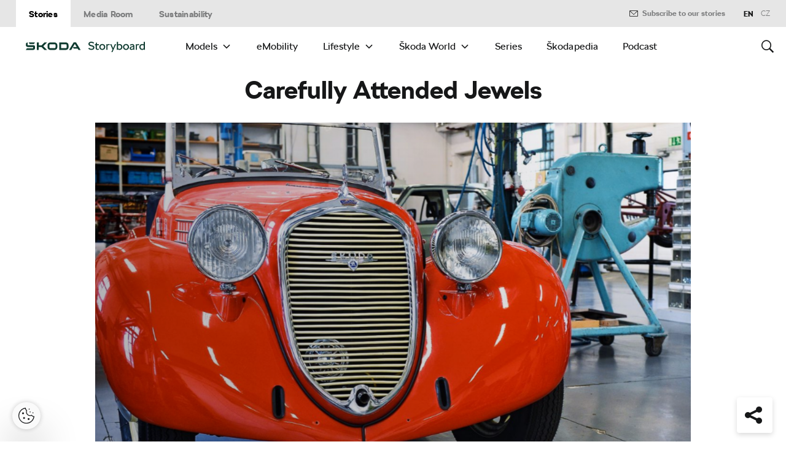

--- FILE ---
content_type: text/html; charset=UTF-8
request_url: https://www.skoda-storyboard.com/en/skoda-world/carefully-attended-jewels/
body_size: 27419
content:
<!doctype html>
<html lang="en-GB">
    <head>
    <meta charset="UTF-8">
    <meta http-equiv="x-ua-compatible" content="ie=edge">
    <meta name="viewport" content="width=device-width, initial-scale=1">
    <meta name='robots' content='index, follow, max-image-preview:large, max-snippet:-1, max-video-preview:-1' />
	<style>img:is([sizes="auto" i], [sizes^="auto," i]) { contain-intrinsic-size: 3000px 1500px }</style>
	<meta name='legal-entity-id' content='004' />
<script type='text/javascript' src='https://cross.skoda-auto.com/sdrive/endpoint.js?=v3'></script>
<script type='text/javascript' src='https://sdrive.azureedge.net/sdrive/zero-tracking.js'></script>
<link rel="alternate" href="https://www.skoda-storyboard.com/cs/skoda-svet-cs/opecovavane-klenoty/" hreflang="cs" />
<link rel="alternate" href="https://www.skoda-storyboard.com/en/skoda-world/carefully-attended-jewels/" hreflang="en" />

	<!-- This site is optimized with the Yoast SEO plugin v26.5 - https://yoast.com/wordpress/plugins/seo/ -->
	<title>Carefully Attended Jewels - Škoda Storyboard</title>
	<meta name="description" content="In&nbsp;the ŠKODA Museum’s restoration workshop, rare pieces are returned to&nbsp;their original condition and charm." />
	<link rel="canonical" href="https://www.skoda-storyboard.com/en/skoda-world/carefully-attended-jewels/" />
	<meta property="og:locale" content="en_GB" />
	<meta property="og:locale:alternate" content="cs_CZ" />
	<meta property="og:type" content="article" />
	<meta property="og:title" content="Carefully Attended Jewels - Škoda Storyboard" />
	<meta property="og:description" content="In&nbsp;the ŠKODA Museum’s restoration workshop, rare pieces are returned to&nbsp;their original condition and charm." />
	<meta property="og:url" content="https://www.skoda-storyboard.com/en/skoda-world/carefully-attended-jewels/" />
	<meta property="og:site_name" content="Škoda Storyboard" />
	<meta property="article:published_time" content="2017-08-01T08:23:27+00:00" />
	<meta property="article:modified_time" content="2020-01-22T11:31:19+00:00" />
	<meta property="og:image" content="https://cdn.skoda-storyboard.com/2017/08/cover-1-1_.jpg" />
	<meta property="og:image:width" content="2000" />
	<meta property="og:image:height" content="1000" />
	<meta property="og:image:type" content="image/jpeg" />
	<meta name="twitter:card" content="summary_large_image" />
	<script type="application/ld+json" class="yoast-schema-graph">{"@context":"https://schema.org","@graph":[{"@type":"WebPage","@id":"https://www.skoda-storyboard.com/en/skoda-world/carefully-attended-jewels/","url":"https://www.skoda-storyboard.com/en/skoda-world/carefully-attended-jewels/","name":"Carefully Attended Jewels - Škoda Storyboard","isPartOf":{"@id":"https://www.skoda-storyboard.com/en/#website"},"primaryImageOfPage":{"@id":"https://www.skoda-storyboard.com/en/skoda-world/carefully-attended-jewels/#primaryimage"},"image":{"@id":"https://www.skoda-storyboard.com/en/skoda-world/carefully-attended-jewels/#primaryimage"},"thumbnailUrl":"https://cdn.skoda-storyboard.com/2017/08/cover-1-1_.jpg","datePublished":"2017-08-01T08:23:27+00:00","dateModified":"2020-01-22T11:31:19+00:00","author":{"@id":"https://www.skoda-storyboard.com/en/#/schema/person/24dab384d1d999f3c6acdcac7e95f9ea"},"description":"In&nbsp;the ŠKODA Museum’s restoration workshop, rare pieces are returned to&nbsp;their original condition and charm.","breadcrumb":{"@id":"https://www.skoda-storyboard.com/en/skoda-world/carefully-attended-jewels/#breadcrumb"},"inLanguage":"en-GB","potentialAction":[{"@type":"ReadAction","target":["https://www.skoda-storyboard.com/en/skoda-world/carefully-attended-jewels/"]}]},{"@type":"ImageObject","inLanguage":"en-GB","@id":"https://www.skoda-storyboard.com/en/skoda-world/carefully-attended-jewels/#primaryimage","url":"https://cdn.skoda-storyboard.com/2017/08/cover-1-1_.jpg","contentUrl":"https://cdn.skoda-storyboard.com/2017/08/cover-1-1_.jpg","width":2000,"height":1000},{"@type":"BreadcrumbList","@id":"https://www.skoda-storyboard.com/en/skoda-world/carefully-attended-jewels/#breadcrumb","itemListElement":[{"@type":"ListItem","position":1,"name":"Home","item":"https://www.skoda-storyboard.com/en/"},{"@type":"ListItem","position":2,"name":"Carefully Attended Jewels"}]},{"@type":"WebSite","@id":"https://www.skoda-storyboard.com/en/#website","url":"https://www.skoda-storyboard.com/en/","name":"Škoda Storyboard","description":"","potentialAction":[{"@type":"SearchAction","target":{"@type":"EntryPoint","urlTemplate":"https://www.skoda-storyboard.com/en/?s={search_term_string}"},"query-input":{"@type":"PropertyValueSpecification","valueRequired":true,"valueName":"search_term_string"}}],"inLanguage":"en-GB"},{"@type":"Person","@id":"https://www.skoda-storyboard.com/en/#/schema/person/24dab384d1d999f3c6acdcac7e95f9ea","name":"Pavlina Jilichova","image":{"@type":"ImageObject","inLanguage":"en-GB","@id":"https://www.skoda-storyboard.com/en/#/schema/person/image/","url":"https://secure.gravatar.com/avatar/a73c74554273227c588f9361b230be60ea6ae7f56a909c5cf644f51077d433fe?s=96&d=mm&r=g","contentUrl":"https://secure.gravatar.com/avatar/a73c74554273227c588f9361b230be60ea6ae7f56a909c5cf644f51077d433fe?s=96&d=mm&r=g","caption":"Pavlina Jilichova"}}]}</script>
	<!-- / Yoast SEO plugin. -->


<link rel='stylesheet' id='wp-block-library-css' href='https://www.skoda-storyboard.com/wp/wp-includes/css/dist/block-library/style.min.css?ver=6.8.3' type='text/css' media='all' />
<style id='classic-theme-styles-inline-css' type='text/css'>
/*! This file is auto-generated */
.wp-block-button__link{color:#fff;background-color:#32373c;border-radius:9999px;box-shadow:none;text-decoration:none;padding:calc(.667em + 2px) calc(1.333em + 2px);font-size:1.125em}.wp-block-file__button{background:#32373c;color:#fff;text-decoration:none}
</style>
<style id='global-styles-inline-css' type='text/css'>
:root{--wp--preset--aspect-ratio--square: 1;--wp--preset--aspect-ratio--4-3: 4/3;--wp--preset--aspect-ratio--3-4: 3/4;--wp--preset--aspect-ratio--3-2: 3/2;--wp--preset--aspect-ratio--2-3: 2/3;--wp--preset--aspect-ratio--16-9: 16/9;--wp--preset--aspect-ratio--9-16: 9/16;--wp--preset--color--black: #000000;--wp--preset--color--cyan-bluish-gray: #abb8c3;--wp--preset--color--white: #ffffff;--wp--preset--color--pale-pink: #f78da7;--wp--preset--color--vivid-red: #cf2e2e;--wp--preset--color--luminous-vivid-orange: #ff6900;--wp--preset--color--luminous-vivid-amber: #fcb900;--wp--preset--color--light-green-cyan: #7bdcb5;--wp--preset--color--vivid-green-cyan: #00d084;--wp--preset--color--pale-cyan-blue: #8ed1fc;--wp--preset--color--vivid-cyan-blue: #0693e3;--wp--preset--color--vivid-purple: #9b51e0;--wp--preset--gradient--vivid-cyan-blue-to-vivid-purple: linear-gradient(135deg,rgba(6,147,227,1) 0%,rgb(155,81,224) 100%);--wp--preset--gradient--light-green-cyan-to-vivid-green-cyan: linear-gradient(135deg,rgb(122,220,180) 0%,rgb(0,208,130) 100%);--wp--preset--gradient--luminous-vivid-amber-to-luminous-vivid-orange: linear-gradient(135deg,rgba(252,185,0,1) 0%,rgba(255,105,0,1) 100%);--wp--preset--gradient--luminous-vivid-orange-to-vivid-red: linear-gradient(135deg,rgba(255,105,0,1) 0%,rgb(207,46,46) 100%);--wp--preset--gradient--very-light-gray-to-cyan-bluish-gray: linear-gradient(135deg,rgb(238,238,238) 0%,rgb(169,184,195) 100%);--wp--preset--gradient--cool-to-warm-spectrum: linear-gradient(135deg,rgb(74,234,220) 0%,rgb(151,120,209) 20%,rgb(207,42,186) 40%,rgb(238,44,130) 60%,rgb(251,105,98) 80%,rgb(254,248,76) 100%);--wp--preset--gradient--blush-light-purple: linear-gradient(135deg,rgb(255,206,236) 0%,rgb(152,150,240) 100%);--wp--preset--gradient--blush-bordeaux: linear-gradient(135deg,rgb(254,205,165) 0%,rgb(254,45,45) 50%,rgb(107,0,62) 100%);--wp--preset--gradient--luminous-dusk: linear-gradient(135deg,rgb(255,203,112) 0%,rgb(199,81,192) 50%,rgb(65,88,208) 100%);--wp--preset--gradient--pale-ocean: linear-gradient(135deg,rgb(255,245,203) 0%,rgb(182,227,212) 50%,rgb(51,167,181) 100%);--wp--preset--gradient--electric-grass: linear-gradient(135deg,rgb(202,248,128) 0%,rgb(113,206,126) 100%);--wp--preset--gradient--midnight: linear-gradient(135deg,rgb(2,3,129) 0%,rgb(40,116,252) 100%);--wp--preset--font-size--small: 13px;--wp--preset--font-size--medium: 20px;--wp--preset--font-size--large: 36px;--wp--preset--font-size--x-large: 42px;--wp--preset--spacing--20: 0.44rem;--wp--preset--spacing--30: 0.67rem;--wp--preset--spacing--40: 1rem;--wp--preset--spacing--50: 1.5rem;--wp--preset--spacing--60: 2.25rem;--wp--preset--spacing--70: 3.38rem;--wp--preset--spacing--80: 5.06rem;--wp--preset--shadow--natural: 6px 6px 9px rgba(0, 0, 0, 0.2);--wp--preset--shadow--deep: 12px 12px 50px rgba(0, 0, 0, 0.4);--wp--preset--shadow--sharp: 6px 6px 0px rgba(0, 0, 0, 0.2);--wp--preset--shadow--outlined: 6px 6px 0px -3px rgba(255, 255, 255, 1), 6px 6px rgba(0, 0, 0, 1);--wp--preset--shadow--crisp: 6px 6px 0px rgba(0, 0, 0, 1);}:where(.is-layout-flex){gap: 0.5em;}:where(.is-layout-grid){gap: 0.5em;}body .is-layout-flex{display: flex;}.is-layout-flex{flex-wrap: wrap;align-items: center;}.is-layout-flex > :is(*, div){margin: 0;}body .is-layout-grid{display: grid;}.is-layout-grid > :is(*, div){margin: 0;}:where(.wp-block-columns.is-layout-flex){gap: 2em;}:where(.wp-block-columns.is-layout-grid){gap: 2em;}:where(.wp-block-post-template.is-layout-flex){gap: 1.25em;}:where(.wp-block-post-template.is-layout-grid){gap: 1.25em;}.has-black-color{color: var(--wp--preset--color--black) !important;}.has-cyan-bluish-gray-color{color: var(--wp--preset--color--cyan-bluish-gray) !important;}.has-white-color{color: var(--wp--preset--color--white) !important;}.has-pale-pink-color{color: var(--wp--preset--color--pale-pink) !important;}.has-vivid-red-color{color: var(--wp--preset--color--vivid-red) !important;}.has-luminous-vivid-orange-color{color: var(--wp--preset--color--luminous-vivid-orange) !important;}.has-luminous-vivid-amber-color{color: var(--wp--preset--color--luminous-vivid-amber) !important;}.has-light-green-cyan-color{color: var(--wp--preset--color--light-green-cyan) !important;}.has-vivid-green-cyan-color{color: var(--wp--preset--color--vivid-green-cyan) !important;}.has-pale-cyan-blue-color{color: var(--wp--preset--color--pale-cyan-blue) !important;}.has-vivid-cyan-blue-color{color: var(--wp--preset--color--vivid-cyan-blue) !important;}.has-vivid-purple-color{color: var(--wp--preset--color--vivid-purple) !important;}.has-black-background-color{background-color: var(--wp--preset--color--black) !important;}.has-cyan-bluish-gray-background-color{background-color: var(--wp--preset--color--cyan-bluish-gray) !important;}.has-white-background-color{background-color: var(--wp--preset--color--white) !important;}.has-pale-pink-background-color{background-color: var(--wp--preset--color--pale-pink) !important;}.has-vivid-red-background-color{background-color: var(--wp--preset--color--vivid-red) !important;}.has-luminous-vivid-orange-background-color{background-color: var(--wp--preset--color--luminous-vivid-orange) !important;}.has-luminous-vivid-amber-background-color{background-color: var(--wp--preset--color--luminous-vivid-amber) !important;}.has-light-green-cyan-background-color{background-color: var(--wp--preset--color--light-green-cyan) !important;}.has-vivid-green-cyan-background-color{background-color: var(--wp--preset--color--vivid-green-cyan) !important;}.has-pale-cyan-blue-background-color{background-color: var(--wp--preset--color--pale-cyan-blue) !important;}.has-vivid-cyan-blue-background-color{background-color: var(--wp--preset--color--vivid-cyan-blue) !important;}.has-vivid-purple-background-color{background-color: var(--wp--preset--color--vivid-purple) !important;}.has-black-border-color{border-color: var(--wp--preset--color--black) !important;}.has-cyan-bluish-gray-border-color{border-color: var(--wp--preset--color--cyan-bluish-gray) !important;}.has-white-border-color{border-color: var(--wp--preset--color--white) !important;}.has-pale-pink-border-color{border-color: var(--wp--preset--color--pale-pink) !important;}.has-vivid-red-border-color{border-color: var(--wp--preset--color--vivid-red) !important;}.has-luminous-vivid-orange-border-color{border-color: var(--wp--preset--color--luminous-vivid-orange) !important;}.has-luminous-vivid-amber-border-color{border-color: var(--wp--preset--color--luminous-vivid-amber) !important;}.has-light-green-cyan-border-color{border-color: var(--wp--preset--color--light-green-cyan) !important;}.has-vivid-green-cyan-border-color{border-color: var(--wp--preset--color--vivid-green-cyan) !important;}.has-pale-cyan-blue-border-color{border-color: var(--wp--preset--color--pale-cyan-blue) !important;}.has-vivid-cyan-blue-border-color{border-color: var(--wp--preset--color--vivid-cyan-blue) !important;}.has-vivid-purple-border-color{border-color: var(--wp--preset--color--vivid-purple) !important;}.has-vivid-cyan-blue-to-vivid-purple-gradient-background{background: var(--wp--preset--gradient--vivid-cyan-blue-to-vivid-purple) !important;}.has-light-green-cyan-to-vivid-green-cyan-gradient-background{background: var(--wp--preset--gradient--light-green-cyan-to-vivid-green-cyan) !important;}.has-luminous-vivid-amber-to-luminous-vivid-orange-gradient-background{background: var(--wp--preset--gradient--luminous-vivid-amber-to-luminous-vivid-orange) !important;}.has-luminous-vivid-orange-to-vivid-red-gradient-background{background: var(--wp--preset--gradient--luminous-vivid-orange-to-vivid-red) !important;}.has-very-light-gray-to-cyan-bluish-gray-gradient-background{background: var(--wp--preset--gradient--very-light-gray-to-cyan-bluish-gray) !important;}.has-cool-to-warm-spectrum-gradient-background{background: var(--wp--preset--gradient--cool-to-warm-spectrum) !important;}.has-blush-light-purple-gradient-background{background: var(--wp--preset--gradient--blush-light-purple) !important;}.has-blush-bordeaux-gradient-background{background: var(--wp--preset--gradient--blush-bordeaux) !important;}.has-luminous-dusk-gradient-background{background: var(--wp--preset--gradient--luminous-dusk) !important;}.has-pale-ocean-gradient-background{background: var(--wp--preset--gradient--pale-ocean) !important;}.has-electric-grass-gradient-background{background: var(--wp--preset--gradient--electric-grass) !important;}.has-midnight-gradient-background{background: var(--wp--preset--gradient--midnight) !important;}.has-small-font-size{font-size: var(--wp--preset--font-size--small) !important;}.has-medium-font-size{font-size: var(--wp--preset--font-size--medium) !important;}.has-large-font-size{font-size: var(--wp--preset--font-size--large) !important;}.has-x-large-font-size{font-size: var(--wp--preset--font-size--x-large) !important;}
:where(.wp-block-post-template.is-layout-flex){gap: 1.25em;}:where(.wp-block-post-template.is-layout-grid){gap: 1.25em;}
:where(.wp-block-columns.is-layout-flex){gap: 2em;}:where(.wp-block-columns.is-layout-grid){gap: 2em;}
:root :where(.wp-block-pullquote){font-size: 1.5em;line-height: 1.6;}
</style>
<link rel='stylesheet' id='siteorigin-panels-front-css' href='https://www.skoda-storyboard.com/app/mu-plugins/siteorigin-panels/css/front-flex.min.css?ver=2.29.22' type='text/css' media='all' />
<link rel='stylesheet' id='ys-parallax-styles-css' href='https://cdn.skoda-storyboard.com/dist/25.12.3/skoda-bnr-web/dist/styles/plugins/ys-parallax-44989349a4.css?ver=6.8.3' type='text/css' media='all' />
<link rel='stylesheet' id='skodastoryboard/print-css' href='https://cdn.skoda-storyboard.com/dist/25.12.3/skoda-bnr-web/dist/styles/print-0c5f5be34d.css' type='text/css' media='only print' />
<link rel='stylesheet' id='skodastoryboard/media-room-css' href='https://cdn.skoda-storyboard.com/dist/25.12.3/skoda-bnr-web/dist/styles/media-room-515d2d102b.css?ver=1.0' type='text/css' media='all' />
<link rel='stylesheet' id='lite-css-css' href='https://cdn.skoda-storyboard.com/dist/25.12.3/skoda-bnr-web/dist/styles/lite-a29e15a27f.css?ver=6.8.3' type='text/css' media='all' />
<link rel='stylesheet' id='ys_wp_plugin_skoda_banner_assets_publicassets_public_css-css' href='https://www.skoda-storyboard.com/app/mu-plugins/skoda-banner/assets/dist/792cbf343d6c8bcd69ab.css?ver=6.8.3' type='text/css' media='all' />
<script type="text/javascript" id="ys_wp_plugin_skoda_analytics_assets_publicassets_js-js-extra">
/* <![CDATA[ */
var ys_wp_plugin_skoda_analytics_assets_publicassets_js = {"debug":"","page":{"id":33893,"name":"Carefully Attended Jewels - \u0160koda Storyboard","language":"en-com","type":"Story","section":"Stories","labels":{"categories":["Classic cars","\u0160koda World"],"subcategories":["\u0160koda World>Heritage"]}},"importerBid":"004"};
/* ]]> */
</script>
<script type="text/javascript" src="https://www.skoda-storyboard.com/app/mu-plugins/skoda-analytics/assets/dist/94ba0d271c87e943b9ff.js?ver=6.8.3" id="ys_wp_plugin_skoda_analytics_assets_publicassets_js-js"></script>
<script type="text/javascript" id="jquery-core-js-extra">
/* <![CDATA[ */
var mailguide = {"rest":{"create":"https:\/\/www.skoda-storyboard.com\/wp-json\/newsletter\/v1\/subscriber\/create","save":"https:\/\/www.skoda-storyboard.com\/wp-json\/newsletter\/v1\/subscription\/save","extend":"https:\/\/www.skoda-storyboard.com\/wp-json\/newsletter\/v1\/subscription\/extend","login":"https:\/\/www.skoda-storyboard.com\/wp-json\/newsletter\/v1\/subscriber\/login","logout":"https:\/\/www.skoda-storyboard.com\/wp-json\/newsletter\/v1\/subscriber\/logout"}};
var mediaroom = {"video_not_available":"The play functionality is not available for this video. Please download the video to play it."};
var ys = {"admin_url":"https:\/\/www.skoda-storyboard.com\/wp\/wp-admin\/admin.php","ajax_url":"https:\/\/www.skoda-storyboard.com\/wp\/wp-admin\/admin-ajax.php","site_path":"","current_lang":{"locale":"en_GB","slug":"en"},"skoda-embed-share":{"close":"Close","copy":"Copy"},"skoda_banner_tag":{"tags":[],"api":{"banners":"https:\/\/www.skoda-storyboard.com\/wp-json\/skoda-banners\/v1\/list\/en"},"lang":"en"},"skodaBanner":{"debug":false,"delayBetweenLightbox":600,"disabled":false,"popupClass":"sa-bnr-over","positionClass":"sa-bnr-position","sidebarClass":"sa-bnr-side","widgetClass":"sa-bnr-widget","pageTag":[],"siteId":1,"triggerExpiration":30,"wrapperClass":"sa-bnr-wrapper","pageOverride":{"popupBanners":[],"positionalBanners":[],"sidebarBanners":[]}},"media_cart_download_dialog":{"heading":"Preparing a package might take several minutes.","checkbox":"Notify me by email when the package is ready.","placeholder":"Your email address","btn_proceed":"Start","btn_download_latest":"Download latest","btn_close":"Close","error_empty":"Please fill out the email address field","error_invalid":"The given email address is invalid"},"media_cart_cookie_name":"skoda_media_cart_items_en","media_cart_history_cookie_name":"skoda_media_cart_history_en","media_cart_has_history_url":"https:\/\/www.skoda-storyboard.com\/wp-json\/media-cart\/v1\/history","media_cart_actions_fetch_url":"https:\/\/www.skoda-storyboard.com\/wp-json\/media-cart\/v1\/actions","skodapedia_api":{"rest_url":"https:\/\/www.skoda-storyboard.com\/wp-json\/skodapedia\/v1\/term","archive_url":"https:\/\/www.skoda-storyboard.com\/en\/skodapedia\/","filter_context":"f"},"skodapedia_translations":{"term_teaser_button":"Read More"},"speeches_api":{"rest_url":"https:\/\/www.skoda-storyboard.com\/wp-json\/speeches\/v1\/speech","error_msg":"No data found"},"post_types":{"post":{"label":"Stories"},"page":{"label":"Pages"},"attachment":{"label":"Media"},"skodapedia":{"label":"\u0160kodapedia"},"press_release":{"label":"News"},"skoda-banner":{"label":"\u0160koda Banners"},"press_kit":{"label":"Press Kits"},"skoda_series":{"label":"Series"},"skoda_model":{"label":"Models"}},"text_back":"Back","text_search_for":"Search for \"%s\"","copied_to_clipboard":"Copied to clipboard"};
/* ]]> */
</script>
<script type="text/javascript" src="https://www.skoda-storyboard.com/wp/wp-includes/js/jquery/jquery.min.js?ver=3.7.1" id="jquery-core-js"></script>
<script type="text/javascript" src="https://www.skoda-storyboard.com/wp/wp-includes/js/jquery/jquery-migrate.min.js?ver=3.4.1" id="jquery-migrate-js"></script>
<script type="text/javascript" id="ys_ajax_loader-js-extra">
/* <![CDATA[ */
var ys_ajax_loader = {"nonce":"30232206a6"};
/* ]]> */
</script>
<script type="text/javascript" src="https://www.skoda-storyboard.com/app/mu-plugins/ys-ajax-loader/js/module.min.js?ver=6.8.3" id="ys_ajax_loader-js"></script>
<script type="text/javascript" id="ys-wp-data-store-js-extra">
/* <![CDATA[ */
var dataStore = {"storageCookieName":"b3740f9bcbfc72e2347042b58109669f","permissionsEndpoint":"https:\/\/www.skoda-storyboard.com\/wp-json\/data-store\/v1\/permission","permissions":{"prefs":{"id":"9a63f1cb0aa0eb433079a6d7357ebc13","status":true,"version":1},"analyze":{"id":"9d6d8d1cca400cfbdab9adf46c7915a5","status":false,"version":1},"social":{"id":"e131b00c133e4cfa2e430c912f957f37","status":false,"version":1},"internal":{"id":"73eb13aa0341ec2a2c85f7f4c6d25392","status":true,"version":1}},"gtm":"GTM-M5GMBWF","hotjar":null,"hideManually":"","loadAnalyticsImmediately":"1"};
/* ]]> */
</script>
<script type="text/javascript" src="https://www.skoda-storyboard.com/app/mu-plugins/data-store/js/dist/783a0f305479b16382a5.js?ver=6.8.3" id="ys-wp-data-store-js"></script>
<script type="text/javascript" src="https://www.skoda-storyboard.com/app/mu-plugins/polylang-proxy-cache/assets/dist/3e93296fd6555aa31ca3.js?ver=6.8.3" id="ys_wp_plugin_polylang_proxycache_publicassets_public_js-js"></script>
<style media="all" id="siteorigin-panels-layouts-head">/* Layout 33893 */ #pgc-33893-0-0 , #pgc-33893-2-0 { width:100% } #pg-33893-0 , #pg-33893-1 , #pl-33893 .so-panel , #pl-33893 .so-panel:last-of-type { margin-bottom:0px } #pgc-33893-1-0 , #pgc-33893-1-1 { width:50% } #pg-33893-0.panel-has-style > .panel-row-style, #pg-33893-0.panel-no-style , #pg-33893-1.panel-has-style > .panel-row-style, #pg-33893-1.panel-no-style , #pg-33893-2.panel-has-style > .panel-row-style, #pg-33893-2.panel-no-style { -webkit-align-items:flex-start;align-items:flex-start } #pgc-33893-1-1 { align-self:center } @media (max-width:780px){ #pg-33893-0.panel-no-style, #pg-33893-0.panel-has-style > .panel-row-style, #pg-33893-0 , #pg-33893-1.panel-no-style, #pg-33893-1.panel-has-style > .panel-row-style, #pg-33893-1 , #pg-33893-2.panel-no-style, #pg-33893-2.panel-has-style > .panel-row-style, #pg-33893-2 { -webkit-flex-direction:column;-ms-flex-direction:column;flex-direction:column } #pg-33893-0 > .panel-grid-cell , #pg-33893-0 > .panel-row-style > .panel-grid-cell , #pg-33893-1 > .panel-grid-cell , #pg-33893-1 > .panel-row-style > .panel-grid-cell , #pg-33893-2 > .panel-grid-cell , #pg-33893-2 > .panel-row-style > .panel-grid-cell { width:100%;margin-right:0 } #pgc-33893-1-0 , #pl-33893 .panel-grid .panel-grid-cell-mobile-last { margin-bottom:0px } #pl-33893 .panel-grid-cell { padding:0 } #pl-33893 .panel-grid .panel-grid-cell-empty { display:none }  } </style><link rel="icon" href="https://cdn.skoda-storyboard.com/2023/01/Skoda_Picturemark_RGB_Electric_Green-small_6e902719-150x150.png" sizes="32x32" />
<link rel="icon" href="https://cdn.skoda-storyboard.com/2023/01/Skoda_Picturemark_RGB_Electric_Green-small_6e902719.png" sizes="192x192" />
<link rel="apple-touch-icon" href="https://cdn.skoda-storyboard.com/2023/01/Skoda_Picturemark_RGB_Electric_Green-small_6e902719.png" />
<meta name="msapplication-TileImage" content="https://cdn.skoda-storyboard.com/2023/01/Skoda_Picturemark_RGB_Electric_Green-small_6e902719.png" />
		<style type="text/css" id="wp-custom-css">
			@media (min-width: 1080px) {
    .header .topnav .menu {
        padding-right: 3rem;
    }
}

img:is([sizes="auto" i], [sizes^="auto," i]) {
    contain-intrinsic-size: initial !important;
}

.search-results-item:has( .type-attachment .entry-title > a[href=""] ) {
    display: none;
}

.search-filter li:has([value*="citigoe"]) {
	display: none;
}

html[lang="en-GB"] .filter-labels span[data-filter-name="motorsport"] {
    display: none;
}

html[lang="en-GB"] .filter-labels span[data-filter-name="equipment"] {
    display: none;
}

html[lang="cs-CZ"] .filter-labels span[data-filter-name="motorsport"] {
    display: none;
}

html[lang="cs-CZ"] .filter-labels span[data-filter-name="equipment"] {
    display: none;
}		</style>
		    <link rel="apple-touch-icon" sizes="180x180" href="https://www.skoda-storyboard.com/app/themes/skoda-bnr-web/favicons/apple-touch-icon.png?v=1">
<link rel="shortcut icon" href="https://www.skoda-storyboard.com/app/themes/skoda-bnr-web/favicons/favicon.ico?v=1">
<link rel="icon" type="image/png" href="https://www.skoda-storyboard.com/app/themes/skoda-bnr-web/favicons/favicon-16x16.png?v=1" sizes="16x16">
<link rel="icon" type="image/png" href="https://www.skoda-storyboard.com/app/themes/skoda-bnr-web/favicons/favicon-32x32.png?v=1" sizes="32x32">
<link rel="icon" type="image/png" href="https://www.skoda-storyboard.com/app/themes/skoda-bnr-web/favicons/android-chrome-192x192.png?v=1" sizes="192x192">
<link rel="icon" type="image/png" href="https://www.skoda-storyboard.com/app/themes/skoda-bnr-web/favicons/android-chrome-512x512.png?v=1" sizes="512x512">
<link rel="manifest" href="https://www.skoda-storyboard.com/app/themes/skoda-bnr-web/favicons/manifest.json?v=1">
<link rel="icon" type="image/x-icon" href="https://www.skoda-storyboard.com/app/themes/skoda-bnr-web/favicons/favicon.ico?v=1">
<meta name="apple-mobile-web-app-title" content="ŠKODA Storyboard">
<meta name="application-name" content="ŠKODA Storyboard">
<meta name="msapplication-TileColor" content="#0e3a2f">
<meta name="msapplication-TileImage" content="https://www.skoda-storyboard.com/app/themes/skoda-bnr-web/favicons/mstile-144x144.png?v=1">
<meta name="msapplication-config" content="https://www.skoda-storyboard.com/app/themes/skoda-bnr-web/favicons/browserconfig.xml?v=1">
<meta name="theme-color" content="#0e3a2f">
            <script type="text/javascript">window.pll_active_lang = 'en';</script>
    </head>
    <body class="wp-singular post-template post-template-template-layout-article post-template-template-layout-article-php single single-post postid-33893 single-format-standard wp-theme-skoda-bnr-web siteorigin-panels siteorigin-panels-before-js lang-en carefully-attended-jewels">
                <div class="skoda-anniversary-background"></div>    <script>
        (function (doc) {
          var scripts = doc.getElementsByTagName('script');
          var script = scripts[scripts.length - 1];
          var xhr = new XMLHttpRequest();
          xhr.onload = function () {
            var div = doc.createElement('div');
            div.innerHTML = this.responseText;
            div.style.height = '0';
            div.style.width = '0';
            div.style.absolute = 'absolute';
            div.style.visibility = 'hidden';
            script.parentNode.insertBefore(div, script)
          };
          xhr.open('get', 'https://cdn.skoda-storyboard.com/dist/25.12.3/skoda-bnr-web/dist/images/icons/svgstore-576ec033b5.svg', true);
          xhr.send();
        })(document);
    </script>
    
<header class="header">
    <div class="topbar">
        <div class="container">
            <ul class="section-nav">
                <li class="active"><a href="https://www.skoda-storyboard.com/en/">Stories</a></li>
                <li><a href="https://www.skoda-storyboard.com/en/media-room/">Media Room</a></li><li><a href="https://www.skoda-storyboard.com/en/sustainability/">Sustainability</a></li>            </ul>
            <div class="right-section">
                
<div>
            <a class="topbar__newsletter newsletter" data-ctatype="Newsletter" href="https://www.skoda-storyboard.com/en/skoda-world/carefully-attended-jewels/#nl-form">
            <svg class="icon">
                <use xlink:href="#mail"></use>
            </svg>
            Subscribe to our stories        </a>
    </div>
                <div class="lang-links">
                <span>en</span>
                        <a href="https://www.skoda-storyboard.com/cs/skoda-svet-cs/opecovavane-klenoty/">CZ</a>
            </div>
            </div>
        </div>
        <div class="topbar__dropdown">
    <div class="topbar__dropdown__newsletter hidden">
        <form class="mailguide-form mailguide-subscribe" data-form-code="NewsletterFormHeader">
            <input type='hidden' name='language' value='en_GB' />
            <label for="topbar-newsletter-email">
                Subscribe to our stories, so you don't miss out on anything:            </label>
            <a class="topbar__dropdown__newsletter-close icon icon-close"></a>
                        <div class="response-wrapper">
                <div class="response"></div>
            </div>
            <input class="title-name" type="text" name="title-nme-field" value="Your title and name" required="required" />
            <div class="topbar__dropdown__newsletter-form">
                <input name="lang" type="hidden" value="en" />
                <input name="list" type="hidden" value="389">
                <input name="email" class="email" type="email" value="" placeholder="Enter your email address" />
                <button class="btn" type="submit">Subscribe</button>
            </div>
            <div class="topbar__dropdown__newsletter__terms terms">
                <input id="mailguide_terms_dropdown" class="checkbox" name="terms" type="checkbox" class="checkbox" value="true" required/>
                <label for="mailguide_terms_dropdown">
                    Hereby I give my <a class="light" href="https://www.skoda-storyboard.com/en/documents/consent-to-personal-data-processing-information-on-personal-data-processing/" target="_blank">consent to the processing</a> of my personal data for the purposes of sending information about products, services and events related to Škoda Auto.                        <div class="manage-subscription-link light">
                            <a href="https://www.skoda-storyboard.com/en/newsletter-settings/">Manage subscription</a>
                        </div>
                                        </label>
            </div>
            <div class="topbar__dropdown__newsletter-mobile">
                <button class="btn" type="submit">Subscribe</button>
            </div>
        </form>
    </div>
</div>
    </div>
    <div class="container">
                <div class="brand">
            <a class="logo" href="https://www.skoda-storyboard.com/en/">
                <svg xmlns="http://www.w3.org/2000/svg" viewBox="0 0 255.19 23.1"><g fill="#0e3a2f"><path d="M106.93 1.69h-4.57l-9.69 16.56h4.58z"/><path d="M103.11 1.69l4.64-.05h-.92l.94.05 9.68 16.56h-4.69z"/><path d="M111.01 11.94h-10.18l2 3.46h8.78z"/><path d="M85.88 1.69H71.71v16.53h14.13a5.8 5.8 0 005.74-5.79V8.2c0-5.32-4.06-6.51-5.7-6.51zm1.74 10.66a2 2 0 01-.56 1.35 1.92 1.92 0 01-1.33.6h-10V5.74h9.84a2 2 0 012 2.07zM65.84 3.46a5.85 5.85 0 00-4.14-1.73h-9.31a5.84 5.84 0 00-4.18 1.74 6 6 0 00-1.72 4.21v4.67a6 6 0 001.72 4.16 5.8 5.8 0 004.14 1.74h9.31a5.78 5.78 0 004.14-1.74 6 6 0 001.76-4.16V7.68a6.13 6.13 0 00-.45-2.28 5.83 5.83 0 00-1.27-1.94zm-2.24 8.89a1.92 1.92 0 01-.56 1.36 1.87 1.87 0 01-1.35.57h-9.3a1.86 1.86 0 01-1.34-.57 1.92 1.92 0 01-.56-1.36V7.68a2.07 2.07 0 01.14-.74 1.93 1.93 0 01.42-.63 2 2 0 01.61-.42 2.06 2.06 0 01.73-.14h9.31a2 2 0 01.73.14 2.19 2.19 0 01.62.42 1.76 1.76 0 01.41.63 1.88 1.88 0 01.15.74v4.67zM27.71 8.02h6l6.21-6.29h5.55l-8.17 8.29 8.06 8.18h-5.59l-6.1-6.18h-6v6.18h-4.08V1.73h4.12z" fill-rule="evenodd"/><path d="M8.34 5.24h9l2.17-3.51H6.21z"/><path d="M19.29 9.48a3.11 3.11 0 00-.65-.84 3.55 3.55 0 00-2.43-.81H3.88v-6.1h-.12a3.91 3.91 0 00-2.4.88A3.39 3.39 0 00.11 5.35v2.79c0 1.5 1.38 3.61 4.46 3.61h11v2a.83.83 0 01-.85.8H2.26L0 18.25h16c1.53 0 3.52-1.38 3.52-3.16v-4.64a2.86 2.86 0 00-.23-.97z"/></g><path d="M136.55 17.35a7.28 7.28 0 01-2.84-2.35l2.18-1.38a4.9 4.9 0 001.94 1.6 6.34 6.34 0 002.81.6 4.38 4.38 0 002.71-.69 2.27 2.27 0 00.89-1.91 2.16 2.16 0 00-.8-1.75 6.41 6.41 0 00-2.5-1.05l-1.7-.4a8.44 8.44 0 01-3.61-1.71A4.09 4.09 0 01134.21 5a4.55 4.55 0 01.76-2.59 5.11 5.11 0 012.15-1.77 7.51 7.51 0 013.19-.64 8.75 8.75 0 013.59.75 6.13 6.13 0 012.61 2.08l-2.17 1.37a4.35 4.35 0 00-1.75-1.32 5.69 5.69 0 00-2.28-.48 4.07 4.07 0 00-2.51.68 2.18 2.18 0 00-.89 1.82 1.92 1.92 0 001 1.7 9.49 9.49 0 002.94 1.1l1.7.4a6.38 6.38 0 013.28 1.76 4.64 4.64 0 011.12 3.24 4.61 4.61 0 01-.8 2.68 5.21 5.21 0 01-2.26 1.78 8.22 8.22 0 01-3.34.64 9.11 9.11 0 01-4-.85zm20.39-.32a4.36 4.36 0 01-3 1.17 4.56 4.56 0 01-2.25-.52 3.71 3.71 0 01-1.48-1.33 3.52 3.52 0 01-.5-1.8v-6.9h-1.8v-2.1h2v-2.6l2.2-1.4h.1v4h4.5v2.1h-4.5v6.7a1.57 1.57 0 00.53 1.24 1.84 1.84 0 001.27.46 2.7 2.7 0 001.78-.7zm3.61.32a6 6 0 01-2.28-2.34 7 7 0 010-6.62 6.1 6.1 0 012.28-2.34 6.87 6.87 0 016.62 0 6 6 0 012.26 2.3 7.23 7.23 0 010 6.65 6 6 0 01-2.22 2.35 6.87 6.87 0 01-6.62 0zm5.24-2a3.69 3.69 0 001.36-1.51 4.59 4.59 0 00.49-2.14 4.65 4.65 0 00-.49-2.14 3.75 3.75 0 00-1.36-1.51 3.73 3.73 0 00-3.9 0 3.75 3.75 0 00-1.36 1.51 4.65 4.65 0 00-.49 2.14 4.59 4.59 0 00.49 2.14 3.69 3.69 0 001.36 1.51 3.73 3.73 0 003.9 0zm13.29-9.91a2.2 2.2 0 011 .59l-1 1.77a2.56 2.56 0 00-.65-.3 3.37 3.37 0 00-.83-.1 2.71 2.71 0 00-2.5 1.4v9.1h-2.5V5.5h1.8l.53 1.13a3.23 3.23 0 012.77-1.43 4.18 4.18 0 011.38.24zm11.76.06h2.6l-7.8 17.6h-2.3l2.6-5.85-5.2-11.75h2.6l3.8 9zm13.23.56a5.87 5.87 0 012.14 2.35 7.23 7.23 0 01.75 3.29 7.35 7.35 0 01-.72 3.26 5.7 5.7 0 01-2.16 2.39 6.25 6.25 0 01-3.34.87 4.82 4.82 0 01-3.35-1.32l-.55 1h-1.8V.35h2.5v6.4a3.67 3.67 0 011.41-1.11 4.81 4.81 0 012-.39 5.82 5.82 0 013.12.81zm-1.57 9.35a3.44 3.44 0 001.34-1.43 4.89 4.89 0 00.5-2.28 4.72 4.72 0 00-.5-2.22 3.61 3.61 0 00-1.37-1.47 3.79 3.79 0 00-1.93-.51 3.85 3.85 0 00-3 1.3v5.8a3.79 3.79 0 003.1 1.3 3.59 3.59 0 001.86-.49zm8.95 1.94a6 6 0 01-2.24-2.34 7 7 0 010-6.66 6.1 6.1 0 012.28-2.34 6.87 6.87 0 016.62 0 6 6 0 012.22 2.34 7.23 7.23 0 010 6.65 6 6 0 01-2.26 2.35 6.87 6.87 0 01-6.62 0zm5.24-2a3.69 3.69 0 001.36-1.51 4.59 4.59 0 00.49-2.14 4.65 4.65 0 00-.49-2.14 3.75 3.75 0 00-1.36-1.51 3.73 3.73 0 00-3.9 0 3.75 3.75 0 00-1.36 1.51 4.65 4.65 0 00-.49 2.14 4.59 4.59 0 00.49 2.14 3.69 3.69 0 001.36 1.51 3.73 3.73 0 003.9 0zm13.86-9.54a3.73 3.73 0 011.59 1.63 5.07 5.07 0 01.5 2.26v8.2h-1.7l-.73-1.37a4.42 4.42 0 01-1.65 1.23 4.92 4.92 0 01-2 .44 4.83 4.83 0 01-2-.42 3.33 3.33 0 01-1.43-1.27 3.67 3.67 0 01-.53-2 3.43 3.43 0 011.38-2.75 8.58 8.58 0 014.12-1.55l2.1-.32v-.08a2.34 2.34 0 00-.64-1.77 2.68 2.68 0 00-2-.63 4.42 4.42 0 00-3 1.2l-1.73-1.17a5.54 5.54 0 012.25-1.69 7.07 7.07 0 012.7-.54 5.76 5.76 0 012.77.6zm-1.9 9.8a4.73 4.73 0 001.49-1v-2.76l-1.5.25a11.46 11.46 0 00-2 .48 2.9 2.9 0 00-1.18.73 1.76 1.76 0 00-.41 1.19 1.35 1.35 0 00.49 1.06 1.84 1.84 0 001.31.44 4.33 4.33 0 001.8-.39zm13.56-10.17a2.2 2.2 0 011 .59l-1 1.77a2.56 2.56 0 00-.65-.3 3.37 3.37 0 00-.83-.1 2.71 2.71 0 00-2.5 1.4v9.1h-2.5V5.5h1.8l.53 1.13a3.23 3.23 0 012.77-1.43 4.18 4.18 0 011.38.24zm13-5.09v17.6h-1.8l-.65-1.22a3.61 3.61 0 01-1.45 1.12 4.83 4.83 0 01-2 .4 5.76 5.76 0 01-3.1-.9 5.83 5.83 0 01-2.13-2.35 7.53 7.53 0 010-6.55 5.72 5.72 0 012.13-2.37 6.28 6.28 0 013.36-.88 4.85 4.85 0 011.65.28 5 5 0 011.45.77V.35zm-2.5 14.3v-6a4.05 4.05 0 00-3-1.08 3.75 3.75 0 00-1.89.49 3.56 3.56 0 00-1.38 1.44 4.62 4.62 0 00-.53 2.27 4.79 4.79 0 00.5 2.23 3.54 3.54 0 001.36 1.35 3.73 3.73 0 001.92.51 3.81 3.81 0 003-1.26z" fill="#0e3a2f"/></svg>
            </a>
            
<div>
            <a class="newsletter-header">
            <svg class="icon">
                <use xlink:href="#mail-thick"></use>
            </svg>
        </a>
    </div>
        </div>
        <nav class="topnav">
            <ul id="primary_top_menu" class="menu"><li id="menu-item-83373" class="menu-item menu-item-type-taxonomy menu-item-object-category menu-item-has-children menu-item-83373"><a href="https://www.skoda-storyboard.com/en/category/models/">Models</a>
<ul class="sub-menu">
	<li id="menu-item-104815" class="menu-item menu-item-type-taxonomy menu-item-object-category menu-item-104815"><a href="https://www.skoda-storyboard.com/en/category/models/">Models</a></li>
	<li id="menu-item-83380" class="menu-item menu-item-type-taxonomy menu-item-object-model menu-item-83380"><a href="https://www.skoda-storyboard.com/en/tag/model/fabia/">Fabia</a></li>
	<li id="menu-item-105643" class="menu-item menu-item-type-taxonomy menu-item-object-model menu-item-105643"><a href="https://www.skoda-storyboard.com/en/tag/model/scala/">Scala</a></li>
	<li id="menu-item-83376" class="menu-item menu-item-type-taxonomy menu-item-object-model menu-item-83376"><a href="https://www.skoda-storyboard.com/en/tag/model/octavia/">Octavia</a></li>
	<li id="menu-item-83379" class="menu-item menu-item-type-taxonomy menu-item-object-model menu-item-83379"><a href="https://www.skoda-storyboard.com/en/tag/model/superb/">Superb</a></li>
	<li id="menu-item-106639" class="menu-item menu-item-type-taxonomy menu-item-object-model menu-item-106639"><a href="https://www.skoda-storyboard.com/en/tag/model/kamiq/">Kamiq</a></li>
	<li id="menu-item-83377" class="menu-item menu-item-type-taxonomy menu-item-object-model menu-item-83377"><a href="https://www.skoda-storyboard.com/en/tag/model/karoq/">Karoq</a></li>
	<li id="menu-item-83378" class="menu-item menu-item-type-taxonomy menu-item-object-model menu-item-83378"><a href="https://www.skoda-storyboard.com/en/tag/model/kodiaq/">Kodiaq</a></li>
	<li id="menu-item-383873" class="menu-item menu-item-type-taxonomy menu-item-object-model menu-item-383873"><a href="https://www.skoda-storyboard.com/en/tag/model/elroq/">Elroq</a></li>
	<li id="menu-item-173902" class="menu-item menu-item-type-taxonomy menu-item-object-model menu-item-173902"><a href="https://www.skoda-storyboard.com/en/tag/model/enyaq/">Enyaq</a></li>
	<li id="menu-item-83374" class="menu-item menu-item-type-taxonomy menu-item-object-category menu-item-83374"><a href="https://www.skoda-storyboard.com/en/category/classic-cars/">Classic Cars</a></li>
	<li id="menu-item-83375" class="menu-item menu-item-type-taxonomy menu-item-object-category menu-item-83375"><a href="https://www.skoda-storyboard.com/en/category/concepts/">Concepts</a></li>
</ul>
</li>
<li id="menu-item-62" class="menu-item menu-item-type-taxonomy menu-item-object-category menu-item-62"><a href="https://www.skoda-storyboard.com/en/category/emobility/">eMobility</a></li>
<li id="menu-item-83126" class="menu-item menu-item-type-taxonomy menu-item-object-category menu-item-has-children menu-item-83126"><a href="https://www.skoda-storyboard.com/en/category/lifestyle/">Lifestyle</a>
<ul class="sub-menu">
	<li id="menu-item-328312" class="menu-item menu-item-type-taxonomy menu-item-object-category menu-item-328312"><a href="https://www.skoda-storyboard.com/en/category/lifestyle/">Lifestyle</a></li>
	<li id="menu-item-328313" class="menu-item menu-item-type-taxonomy menu-item-object-category menu-item-328313"><a href="https://www.skoda-storyboard.com/en/category/lifestyle/people/">People</a></li>
	<li id="menu-item-328315" class="menu-item menu-item-type-taxonomy menu-item-object-category menu-item-328315"><a href="https://www.skoda-storyboard.com/en/category/lifestyle/sports/">Sports</a></li>
	<li id="menu-item-328317" class="menu-item menu-item-type-taxonomy menu-item-object-category menu-item-328317"><a href="https://www.skoda-storyboard.com/en/category/lifestyle/adventures/">Adventures</a></li>
</ul>
</li>
<li id="menu-item-104888" class="menu-item menu-item-type-taxonomy menu-item-object-category menu-item-has-children menu-item-104888"><a href="https://www.skoda-storyboard.com/en/category/skoda-world/">Škoda World</a>
<ul class="sub-menu">
	<li id="menu-item-104892" class="menu-item menu-item-type-taxonomy menu-item-object-category menu-item-104892"><a href="https://www.skoda-storyboard.com/en/category/skoda-world/">Škoda World</a></li>
	<li id="menu-item-328318" class="menu-item menu-item-type-taxonomy menu-item-object-category menu-item-328318"><a href="https://www.skoda-storyboard.com/en/category/skoda-world/innovation-and-technology/">Innovation &#038; Technology</a></li>
	<li id="menu-item-328319" class="menu-item menu-item-type-taxonomy menu-item-object-category menu-item-328319"><a href="https://www.skoda-storyboard.com/en/category/skoda-world/design/">Design</a></li>
	<li id="menu-item-328320" class="menu-item menu-item-type-taxonomy menu-item-object-category menu-item-328320"><a href="https://www.skoda-storyboard.com/en/category/skoda-world/responsibility/">Responsibility</a></li>
	<li id="menu-item-328321" class="menu-item menu-item-type-taxonomy menu-item-object-category menu-item-328321"><a href="https://www.skoda-storyboard.com/en/category/corporate-life/">Corporate Life</a></li>
	<li id="menu-item-328322" class="menu-item menu-item-type-taxonomy menu-item-object-category menu-item-328322"><a href="https://www.skoda-storyboard.com/en/category/skoda-world/heritage/">Heritage</a></li>
</ul>
</li>
<li id="menu-item-105091" class="menu-item menu-item-type-post_type menu-item-object-page menu-item-105091"><a href="https://www.skoda-storyboard.com/en/series-2/">Series</a></li>
<li id="menu-item-125741" class="menu-item menu-item-type-custom menu-item-object-custom menu-item-125741"><a href="/en/skodapedia/">Škodapedia</a></li>
<li id="menu-item-329423" class="menu-item menu-item-type-taxonomy menu-item-object-category menu-item-329423"><a href="https://www.skoda-storyboard.com/en/category/podcast-en/">Podcast</a></li>
<li id="menu-item-307907" class="newsletter-menu menu-item menu-item-type-custom menu-item-object-custom menu-item-307907"><a href="#">Newsletter</a></li>
</ul>            <div class="search-bar ">
<div class="search-form-wrap">
    <form class="search-form" method="get" action="https://www.skoda-storyboard.com/en/search/">
                    <input type="hidden" name="search-from" value="stories" />
                <select class="search-type-select" name="search_type">
                            <option value=""   data-url="https://www.skoda-storyboard.com/en/search/">All</option>
                            <option value="post"  selected='selected' data-query-vars='{"post_type":"post","post_status":"publish"}' data-url="https://www.skoda-storyboard.com/en/search/">Stories</option>
                            <option value="press_release"  data-query-vars='{"post_type":"press_release","post_status":"publish"}' data-url="https://www.skoda-storyboard.com/en/news/">News</option>
                            <option value="press_kit"  data-query-vars='{"post_type":"press_kit","post_status":"publish","post_parent":0}' data-url="https://www.skoda-storyboard.com/en/press-kits/">Press Kits</option>
                            <option value="image"  data-query-vars='{"post_type":"attachment","post_mime_type":"image\/*","post_status":"inherit","posts_per_page":12}' data-url="https://www.skoda-storyboard.com/en/images/">Images</option>
                            <option value="video"  data-query-vars='{"post_type":"attachment","post_mime_type":"video\/*","post_status":"inherit","posts_per_page":12}' data-url="https://www.skoda-storyboard.com/en/videos/">Videos</option>
                    </select>
        <span class="icon icon-search"></span>
        <input type="search" name="filter[search]" placeholder="Search" value="" autocomplete="off" novalidate="novalidate" />
        <button type="submit"></button>
    </form>
    </div>
    <div class="suggest-container"><ul></ul></div>
</div>
            <div class="lang-links">
                <span>en</span>
                        <a href="https://www.skoda-storyboard.com/cs/skoda-svet-cs/opecovavane-klenoty/">CZ</a>
            </div>
            <button type="button" class="menu-toggle">Menu</button>
        </nav>
    </div>
</header>

<section id="newsletter-popups" class="hidden" data-delay="10" data-pages="3"  data-active="true" data-exp="30">
    <div class="newsletter-popup" tabindex="1">
        <span class="close"></span>
        <div class="content">
            <div class="newsletter">
                <form class="mailguide-form mailguide-subscribe" data-form-code="NewsletterFormPopup">
                    <input type='hidden' name='language' value='en_GB' />
                    <label for="newsletter-email">
                        Subscribe to our stories, so you don't miss out on anything:                    </label>
                                        <div class="response-wrapper">
                        <div class="response"></div>
                    </div>
                    <input class="title-name" type="text" name="title-nme-field" value="Your title and name" required="required" />
                    <div class="newsletter-form">
                        <input name="lang" type="hidden" value="en" />
                        <input name="list" type="hidden" value="389">
                        <input name="email" class="email" type="email" value="" placeholder="Enter your email address" />
                        <button class="btn" type="submit">Subscribe</button>
                    </div>
                    <div class="newsletter__terms terms">
                        <input id="mailguide_terms_popup" class="checkbox" name="terms" type="checkbox" class="checkbox" value="true" required/>
                        <label for="mailguide_terms_popup">
                            Hereby I give my <a href="https://www.skoda-storyboard.com/en/documents/consent-to-personal-data-processing-information-on-personal-data-processing/" target="_blank">consent to the processing</a> of my personal data for the purposes of sending information about products, services and events related to Škoda Auto.                                <a href="https://www.skoda-storyboard.com/en/newsletter-settings/">Unsubscribe</a>
                                                        </label>
                    </div>
                </form>
            </div>
        </div>
    </div>
</section>
        <div class="wrap" role="document">
            <main class="main">
                <article class="post-33893 post type-post status-publish format-standard has-post-thumbnail hentry category-classic-cars category-heritage category-skoda-world history-heritage years-11039 media-cart-item">
        <div class="hero">
        <div class="hero-heading">
            <div class="container">
                <h1 class="heading">Carefully Attended Jewels</h1>
            </div>
        </div>
        <div class="hero-wrapper">
            <div class="container">
                <div class="hero-image ratio-container ratio-16x9 cover-width snap-center"><img width="1920" height="960" src="https://cdn.skoda-storyboard.com/2017/08/cover-1-1_-1920x960.jpg" class="attachment-giant size-giant media-cart-image horizontal" alt="Carefully Attended Jewels" itemprop="image" data-video_title="In&nbsp;the ŠKODA Museum’s restoration workshop, rare pieces are returned to&nbsp;their original condition and charm." data-video_src="" data-caption="In&nbsp;the ŠKODA Museum’s restoration workshop, rare pieces are returned to&nbsp;their original condition and charm." loading="eager" decoding="async" fetchpriority="high" srcset="https://cdn.skoda-storyboard.com/2017/08/cover-1-1_-1920x960.jpg 1920w, https://cdn.skoda-storyboard.com/2017/08/cover-1-1_-384x192.jpg 384w, https://cdn.skoda-storyboard.com/2017/08/cover-1-1_-768x384.jpg 768w, https://cdn.skoda-storyboard.com/2017/08/cover-1-1_-1440x720.jpg 1440w, https://cdn.skoda-storyboard.com/2017/08/cover-1-1_.jpg 2000w" sizes="(max-width: 1920px) 100vw, 1920px" /></div>            </div>
        </div>
        <div class="hero-caption">
            <div class="container">
                                    <p class="perex">In&nbsp;the ŠKODA Museum’s restoration workshop, rare pieces are returned to&nbsp;their original condition and charm.</p>
                                    <span class="published">1. 8. 2017</span>
                <span class="category">            <a href="https://www.skoda-storyboard.com/en/category/skoda-world/" class="label label-default">Škoda World</a>
            </span>
            </div>
        </div>
    </div>
    <div class="container">
        <div class="columns">
            <div class="content">
                <div class="entry-content">
                    <div class="sa-bnr"><section class="sa-bnr-position"data-desktop="true" data-mobile="true"></section></div>                </div>
                <div id="pl-33893"  class="panel-layout" ><div id="pg-33893-0"  class="panel-grid panel-no-style" ><div id="pgc-33893-0-0"  class="panel-grid-cell" ><div id="panel-33893-0-0-0" class="so-panel widget widget_sow-editor panel-first-child" data-index="0" ><div class="default-bottom-margin panel-widget-style panel-widget-style-for-33893-0-0-0" ><div
			
			class="so-widget-sow-editor so-widget-sow-editor-base"
			
		>
<div class="siteorigin-widget-tinymce textwidget">
	<p><span class="drop-cap" style="color: #f8f8f8;">O</span>pen the door and you are carried decades back in time. Anyone who was a little handy and maintained one’s own vehicle once had a fully equipped workshop right at home. And it is precisely such atmosphere that one senses in the ŠKODA Museum’s restoration workshop. Of course, this shop has equipment hobbyist home mechanics can only dream about.</p>
<p>Among all the tools and machines, there are the carefully attended jewels themselves which all can appreciate, whether a <a href="https://goo.gl/3RB8wQ" target="_blank">vintage car lover</a> or not. Four employees in the workshop look after the service and maintenance needs of the vehicles on display and those parked in the depot.</p>
</div>
</div></div></div><div id="panel-33893-0-0-1" class="so-panel widget widget_sow-editor" data-index="1" ><div class="default-bottom-margin panel-widget-style panel-widget-style-for-33893-0-0-1" ><div
			
			class="so-widget-sow-editor so-widget-sow-editor-base"
			
		>
<div class="siteorigin-widget-tinymce textwidget">
	<p><img decoding="async" class="aligncenter wp-image-33846 size-large" src="https://cdn.skoda-storyboard.com/2017/06/DSC_7183.JPG-1440x958.jpg" alt="Carefully attended jewels" width="1440" height="958" srcset="https://cdn.skoda-storyboard.com/2017/06/DSC_7183.JPG-1440x958.jpg 1440w, https://cdn.skoda-storyboard.com/2017/06/DSC_7183.JPG-384x256.jpg 384w, https://cdn.skoda-storyboard.com/2017/06/DSC_7183.JPG-768x511.jpg 768w, https://cdn.skoda-storyboard.com/2017/06/DSC_7183.JPG-1920x1278.jpg 1920w, https://cdn.skoda-storyboard.com/2017/06/DSC_7183.JPG-2560x1704.jpg 2560w, https://cdn.skoda-storyboard.com/2017/06/DSC_7183.JPG-272x182.jpg 272w" sizes="(max-width: 1440px) 100vw, 1440px" /></p>
</div>
</div></div></div><div id="panel-33893-0-0-2" class="so-panel widget widget_sow-editor" data-index="2" ><div class="default-bottom-margin panel-widget-style panel-widget-style-for-33893-0-0-2" ><div
			
			class="so-widget-sow-editor so-widget-sow-editor-base"
			
		>
<div class="siteorigin-widget-tinymce textwidget">
	<p>They also attend to new additions. At the time of our visit, they are working on three vehicles. The ŠKODA 1100 OHC, manufactured in the 1950s, is the first rare specimen. Its body has been lifted off and the chassis stands by itself. Only two such cars were ever produced without a roof, and one of those is awaiting total renovation ahead of a race. Not only must it look good; it must also run well. The vehicle’s body surface is expecting the most substantial interventions. Its laminate body moves on the frame, and this has led to formation of undesirable cracking. The restorers also check the transmission and the engine. The gear-shifting was not exactly smooth and so the transmission must be refurbished. This car will be like new in three months’ time.</p>
</div>
</div></div></div><div id="panel-33893-0-0-3" class="so-panel widget widget_sow-editor" data-index="3" ><div class="default-bottom-margin panel-widget-style panel-widget-style-for-33893-0-0-3" ><div
			
			class="so-widget-sow-editor so-widget-sow-editor-base"
			
		>
<div class="siteorigin-widget-tinymce textwidget">
	<p style="margin-bottom: 0px;"><img decoding="async" class="alignnone wp-image-33830 size-full" src="https://cdn.skoda-storyboard.com/2017/06/image_big_01.png" alt="image_big_01" width="1400" height="800" srcset="https://cdn.skoda-storyboard.com/2017/06/image_big_01.png 1400w, https://cdn.skoda-storyboard.com/2017/06/image_big_01-384x219.png 384w, https://cdn.skoda-storyboard.com/2017/06/image_big_01-768x439.png 768w" sizes="(max-width: 1400px) 100vw, 1400px" /></p>
<p style="text-align: center;"><strong>The ŠKODA FAVORIT prototype in its classic agave colour</strong></p>
</div>
</div></div></div><div id="panel-33893-0-0-4" class="so-panel widget widget_sow-editor" data-index="4" ><div class="default-bottom-margin panel-widget-style panel-widget-style-for-33893-0-0-4" ><div
			
			class="so-widget-sow-editor so-widget-sow-editor-base"
			
		>
<div class="siteorigin-widget-tinymce textwidget">
	<p>The ŠKODA FAVORIT prototype drove off the production line almost 30 years ago – in 1988. It came into the workshop from the old-timer depository in its classic agave colour. It is being prepared for the approaching anniversary. The car is in a good state, but it must be made fully roadworthy. <a href="https://goo.gl/A4ylhi" target="_blank">The engine</a> has been fixed, but the wiring still needs to be checked.</p>
</div>
</div></div></div><div id="panel-33893-0-0-5" class="so-panel widget widget_sow-editor" data-index="5" ><div class="default-bottom-margin panel-widget-style panel-widget-style-for-33893-0-0-5" ><div
			
			class="so-widget-sow-editor so-widget-sow-editor-base"
			
		>
<div class="siteorigin-widget-tinymce textwidget">
	<p><img decoding="async" class="aligncenter wp-image-33831 size-full" src="https://cdn.skoda-storyboard.com/2017/06/image_small_03.png" alt="image_small_03" width="800" height="503" srcset="https://cdn.skoda-storyboard.com/2017/06/image_small_03.png 800w, https://cdn.skoda-storyboard.com/2017/06/image_small_03-384x241.png 384w, https://cdn.skoda-storyboard.com/2017/06/image_small_03-768x483.png 768w" sizes="(max-width: 800px) 100vw, 800px" /></p>
</div>
</div></div></div><div id="panel-33893-0-0-6" class="so-panel widget widget_sow-editor" data-index="6" ><div class="default-bottom-margin panel-widget-style panel-widget-style-for-33893-0-0-6" ><div
			
			class="so-widget-sow-editor so-widget-sow-editor-base"
			
		>
<div class="siteorigin-widget-tinymce textwidget">
	<p>The 1937 ŠKODA RAPID is now fully functional and refurbished. Just like the ŠKODA 1100 OHC, it is red. Because it did not have an odometer, we do not know how many kilometres the car has travelled. It is still going strong after all those years, and now it has a new motor block.</p>
</div>
</div></div></div><div id="panel-33893-0-0-7" class="so-panel widget widget_sow-editor" data-index="7" ><div class="default-bottom-margin panel-widget-style panel-widget-style-for-33893-0-0-7" ><div
			
			class="so-widget-sow-editor so-widget-sow-editor-base"
			
		>
<div class="siteorigin-widget-tinymce textwidget">
	<p><img decoding="async" class="aligncenter wp-image-33832 size-full" src="https://cdn.skoda-storyboard.com/2017/06/image_small_04.png" alt="image_small_04" width="800" height="503" srcset="https://cdn.skoda-storyboard.com/2017/06/image_small_04.png 800w, https://cdn.skoda-storyboard.com/2017/06/image_small_04-384x241.png 384w, https://cdn.skoda-storyboard.com/2017/06/image_small_04-768x483.png 768w" sizes="(max-width: 800px) 100vw, 800px" /></p>
</div>
</div></div></div><div id="panel-33893-0-0-8" class="so-panel widget widget_sow-editor" data-index="8" ><div class="default-bottom-margin panel-widget-style panel-widget-style-for-33893-0-0-8" ><div
			
			class="so-widget-sow-editor so-widget-sow-editor-base"
			
		>
<div class="siteorigin-widget-tinymce textwidget">
	<p>When a car arrives for renovation, the workers consider what they can do by themselves. What they cannot manage must be commissioned to external specialized firms. For example, they do metal bodywork themselves but not <a href="https://goo.gl/KgqpvP" target="_blank">painting</a>, woodwork and upholstery. They also make frequent use of the local archive, studying the technical drawings and descriptions of vehicles as well as classic maintenance procedures.</p>
<p>They always try to use as many original parts as possible. If a part is beyond saving, they will make it themselves or have it produced. A number of machines assist them in their work.</p>
</div>
</div></div></div><div id="panel-33893-0-0-9" class="so-panel widget widget_sow-editor" data-index="9" ><div class="default-bottom-margin panel-widget-style panel-widget-style-for-33893-0-0-9" ><div
			
			class="so-widget-sow-editor so-widget-sow-editor-base"
			
		>
<div class="siteorigin-widget-tinymce textwidget">
	<p style="margin-bottom: 0px;"><img decoding="async" class="alignnone size-full wp-image-33833" src="https://cdn.skoda-storyboard.com/2017/06/image_big_02.png" alt="image_big_02" width="1400" height="800" srcset="https://cdn.skoda-storyboard.com/2017/06/image_big_02.png 1400w, https://cdn.skoda-storyboard.com/2017/06/image_big_02-384x219.png 384w, https://cdn.skoda-storyboard.com/2017/06/image_big_02-768x439.png 768w" sizes="(max-width: 1400px) 100vw, 1400px" /></p>
<p style="text-align: center;"><strong>The 1937 ŠKODA RAPID</strong></p>
</div>
</div></div></div><div id="panel-33893-0-0-10" class="so-panel widget widget_sow-editor" data-index="10" ><div class="default-bottom-margin panel-widget-style panel-widget-style-for-33893-0-0-10" ><div
			
			class="so-widget-sow-editor so-widget-sow-editor-base"
			
		>
<div class="siteorigin-widget-tinymce textwidget">
	<p>They have a spot welder, a small and a large plate roller, and a metal shaper. They have a press for pressing bearings. They machine the old parts, sand and spray paint them. </p>
<p>Everyone working in the workshop must have a positive relationship with the vintage cars. Anyone can learn the procedures, but this work cannot be done without love. Most of the restorers, therefore, had helped out in a workshop since childhood. There are now four core employees in the department, plus their manager and a secretary. And believe it or not, they always have plenty to do. </p>
</div>
</div></div></div><div id="panel-33893-0-0-11" class="so-panel widget widget_sow-editor" data-index="11" ><div class="default-bottom-margin panel-widget-style panel-widget-style-for-33893-0-0-11" ><div
			
			class="so-widget-sow-editor so-widget-sow-editor-base"
			
		>
<div class="siteorigin-widget-tinymce textwidget">
	<p><img decoding="async" class="aligncenter wp-image-33834 size-full" src="https://cdn.skoda-storyboard.com/2017/06/image_small_05.png" alt="image_small_05" width="800" height="571" srcset="https://cdn.skoda-storyboard.com/2017/06/image_small_05.png 800w, https://cdn.skoda-storyboard.com/2017/06/image_small_05-384x274.png 384w, https://cdn.skoda-storyboard.com/2017/06/image_small_05-768x548.png 768w" sizes="(max-width: 800px) 100vw, 800px" /></p>
</div>
</div></div></div><div id="panel-33893-0-0-12" class="so-panel widget widget_sow-editor" data-index="12" ><div class="default-bottom-margin panel-widget-style panel-widget-style-for-33893-0-0-12" ><div
			
			class="so-widget-sow-editor so-widget-sow-editor-base"
			
		>
<div class="siteorigin-widget-tinymce textwidget">
	<h3 style="text-align: center;">
<strong>JOSEF PETŘÍČEK</strong><br /><strong>HEAD OF THE RESTORATION WORKSHOP</strong><br />
</h3>
</div>
</div></div></div><div id="panel-33893-0-0-13" class="so-panel widget widget_sow-editor panel-last-child" data-index="13" ><div class="default-bottom-margin panel-widget-style panel-widget-style-for-33893-0-0-13" ><div
			
			class="so-widget-sow-editor so-widget-sow-editor-base"
			
		>
<div class="siteorigin-widget-tinymce textwidget">
	<p>I&nbsp;was trained as&nbsp;a&nbsp;tinsmith and have been working at&nbsp;ŠKODA for 33&nbsp;years. I&nbsp;started in&nbsp;the shipping department, where new vehicles are being dispatched and attended to&nbsp;any needed repairs without damaging the paint. I&nbsp;was then doing the same thing in&nbsp;the preparation section of&nbsp;the paint shop. When a&nbsp;job opened up&nbsp;in&nbsp;the restoration workshop, I&nbsp;applied and got the job. I’ve been working here since 2005 as&nbsp;manager of&nbsp;the workshop.</p>
</div>
</div></div></div></div></div><div id="pg-33893-1"  class="panel-grid panel-no-style" ><div id="pgc-33893-1-0"  class="panel-grid-cell" ><div id="panel-33893-1-0-0" class="so-panel widget widget_sow-editor panel-first-child panel-last-child" data-index="14" ><div class="default-bottom-margin panel-widget-style panel-widget-style-for-33893-1-0-0" ><div
			
			class="so-widget-sow-editor so-widget-sow-editor-base"
			
		>
<div class="siteorigin-widget-tinymce textwidget">
	<figure id="attachment_33836" aria-describedby="caption-attachment-33836" style="width: 300px" class="wp-caption aligncenter"><img decoding="async" class="wp-image-33836" src="https://cdn.skoda-storyboard.com/2017/06/petricek_-384x384.png" alt="petricek_" width="300" height="300" srcset="https://cdn.skoda-storyboard.com/2017/06/petricek_-384x384.png 384w, https://cdn.skoda-storyboard.com/2017/06/petricek_-150x150.png 150w, https://cdn.skoda-storyboard.com/2017/06/petricek_-768x768.png 768w, https://cdn.skoda-storyboard.com/2017/06/petricek_.png 800w" sizes="(max-width: 300px) 100vw, 300px" /><figcaption id="caption-attachment-33836" class="wp-caption-text"><strong>Josef Petříček</strong><br />Head of the restoration workshop</figcaption></figure>
</div>
</div></div></div></div><div id="pgc-33893-1-1"  class="panel-grid-cell" ><div id="panel-33893-1-1-0" class="so-panel widget widget_sow-editor panel-first-child panel-last-child" data-index="15" ><div class="default-bottom-margin panel-widget-style panel-widget-style-for-33893-1-1-0" ><div
			
			class="so-widget-sow-editor so-widget-sow-editor-base"
			
		>
<div class="siteorigin-widget-tinymce textwidget">
	<p>My favourite type of work here is in the field I studied – metalwork. Like all my colleagues, though, I do all types of work – fitting the car, working on the electronics. I learned everything in the workshop. To this day, I appreciate that I had the opportunity to learn from several old gentlemen who are no longer here.&nbsp;My&nbsp;work is&nbsp;also my&nbsp;hobby. At&nbsp;home, I&nbsp;have a&nbsp;1939 ČZ&nbsp;175&nbsp;motorcycle which I&nbsp;inherited and renovated over a&nbsp;period of&nbsp;four years. It’s completely done now, and all the vintage vehicle documents have been issued. Riding it&nbsp;is&nbsp;one of&nbsp;my&nbsp;great pleasures.</p>
</div>
</div></div></div></div></div><div id="pg-33893-2"  class="panel-grid panel-no-style" ><div id="pgc-33893-2-0"  class="panel-grid-cell" ><div id="panel-33893-2-0-0" class="so-panel widget widget_sow-editor panel-first-child panel-last-child" data-index="16" ><div class="default-bottom-margin panel-widget-style panel-widget-style-for-33893-2-0-0" ><div
			
			class="so-widget-sow-editor so-widget-sow-editor-base"
			
		>
<div class="siteorigin-widget-tinymce textwidget">
	<h1 style="text-align: center;">JOIN THE TEAM OF <a href="https://www.skoda-career.com/" target="_blank"><span style="color: #4ba82e;">ŠKODA</span></a>!</h1>
</div>
</div></div></div></div></div></div>                <div class="series-nav">
    <h3 class="heading">Next up in <a href="https://www.skoda-storyboard.com/en/series/125-years-of-skoda-auto/">125 Years of Škoda Auto</a> series</h3>
    <div class="search-results">
                <div class="search-results-items-wrap">
                    <div class="search-results-items series-nav-items"  data-togglebox>
                            <div class="search-results-item" data-eec-item-loop>
                    <article class="article-teaser post-185765 post type-post status-publish format-standard has-post-thumbnail hentry category-125-let-skode category-classic-cars category-heritage category-kodiaq global-categories-brand global-categories-classic-cars global-categories-kodiaq years-29912 media-cart-item" data-post-id="185765" data-publish-date="2020-12-30T09:00:04+01:00" data-content-type="Story" data-categories="[&quot;125 let \u0160kode&quot;,&quot;Classic cars&quot;]" data-sub-categories="[&quot;\u0160koda World&gt;Heritage&quot;,&quot;Models&gt;Kodiaq&quot;]">
    <div class="article-teaser-media">
        <div class="entry-thumbnail media-cart-image">
            <a class="colorbox" href="" data-id="185765">
                <div class="image-holder ratio-container ratio-16x9 cover-height snap-center"><img width="768" height="323" src="https://cdn.skoda-storyboard.com/2020/12/752_20_Header_125_let-1-768x323.jpg" class="attachment-medium_large size-medium_large media-cart-image horizontal" alt="125 YEARS OF ŠKODA: a lighter look at the past" itemprop="image" data-video_title="In the year that is drawing to a close, ŠKODA has been celebrating 125 years of history. In its century and a quarter of history there has been no shortage of daring and amusing escapades. Here are just a few of them." data-video_src="" data-caption="In the year that is drawing to a close, ŠKODA has been celebrating 125 years of history. In its century and a quarter of history there has been no shortage of daring and amusing escapades. Here are just a few of them." loading="lazy" decoding="async" srcset="https://cdn.skoda-storyboard.com/2020/12/752_20_Header_125_let-1-768x323.jpg 768w, https://cdn.skoda-storyboard.com/2020/12/752_20_Header_125_let-1-384x161.jpg 384w, https://cdn.skoda-storyboard.com/2020/12/752_20_Header_125_let-1-1440x605.jpg 1440w, https://cdn.skoda-storyboard.com/2020/12/752_20_Header_125_let-1-1536x645.jpg 1536w, https://cdn.skoda-storyboard.com/2020/12/752_20_Header_125_let-1-1920x806.jpg 1920w, https://cdn.skoda-storyboard.com/2020/12/752_20_Header_125_let-1.jpg 2000w" sizes="auto, (max-width: 768px) 100vw, 768px" /></div>            </a>
        </div>
        <div class="article-teaser-overlay">
                        <div class="article-teaser-container">
                <div class="entry-meta">
                    <span class="entry-published">30. 12. 2020</span>
                </div>
                <h3 class="entry-title">
                    <a href="https://www.skoda-storyboard.com/en/125-let-skode/125-years-of-skoda-a-lighter-look-at-the-past/" data-dotdotdot>125 YEARS OF ŠKODA: a lighter look at the past</a>
                </h3>
                <div class="article-teaser-toolbar">
                    <div class="entry-buttons">
                                        <a class="media-cart-action add" href="#" title="Add/remove this" data-event-type="Attachment" data-action="add" data-id="185765" data-size="" data-original-only="true"><i class="icon"></i></a>
                                    </div>
                </div>
            </div>
        </div>
    </div>
    <a class="link-more" href="https://www.skoda-storyboard.com/en/125-let-skode/125-years-of-skoda-a-lighter-look-at-the-past/"></a>
</article>
                </div>
                            <div class="search-results-item" data-eec-item-loop>
                    <article class="article-teaser post-180741 post type-post status-publish format-standard has-post-thumbnail hentry category-125-let-skode category-heritage global-categories-brand global-categories-classic-cars model-enyaq model-octavia model-scala model-superb years-29912 media-cart-item" data-post-id="180741" data-publish-date="2020-11-24T09:00:07+01:00" data-content-type="Story" data-categories="[&quot;125 let \u0160kode&quot;]" data-sub-categories="[&quot;\u0160koda World&gt;Heritage&quot;]">
    <div class="article-teaser-media">
        <div class="entry-thumbnail media-cart-image">
            <a class="colorbox" href="" data-id="180741">
                <div class="image-holder ratio-container ratio-16x9 cover-height snap-center"><img width="768" height="323" src="https://cdn.skoda-storyboard.com/2020/11/751_20_Header_125_let_Simply_clever-1-768x323.jpg" class="attachment-medium_large size-medium_large media-cart-image horizontal" alt="125 YEARS OF ŠKODA: clever ideas have a long tradition" itemprop="image" data-video_title="Clever and practical, but often very simple solutions have been making life easier for ŠKODA owners since day one. Find out more about the surprising history of Simply Clever." data-video_src="" data-caption="Clever and practical, but often very simple solutions have been making life easier for ŠKODA owners since day one. Find out more about the surprising history of Simply Clever." loading="lazy" decoding="async" srcset="https://cdn.skoda-storyboard.com/2020/11/751_20_Header_125_let_Simply_clever-1-768x323.jpg 768w, https://cdn.skoda-storyboard.com/2020/11/751_20_Header_125_let_Simply_clever-1-384x161.jpg 384w, https://cdn.skoda-storyboard.com/2020/11/751_20_Header_125_let_Simply_clever-1-1440x605.jpg 1440w, https://cdn.skoda-storyboard.com/2020/11/751_20_Header_125_let_Simply_clever-1-1536x645.jpg 1536w, https://cdn.skoda-storyboard.com/2020/11/751_20_Header_125_let_Simply_clever-1-1920x806.jpg 1920w, https://cdn.skoda-storyboard.com/2020/11/751_20_Header_125_let_Simply_clever-1.jpg 2000w" sizes="auto, (max-width: 768px) 100vw, 768px" /></div>            </a>
        </div>
        <div class="article-teaser-overlay">
                        <div class="article-teaser-container">
                <div class="entry-meta">
                    <span class="entry-published">24. 11. 2020</span>
                </div>
                <h3 class="entry-title">
                    <a href="https://www.skoda-storyboard.com/en/125-let-skode/125-years-of-skoda-clever-ideas-have-a-long-tradition/" data-dotdotdot>125 YEARS OF ŠKODA: clever ideas have a long tradition</a>
                </h3>
                <div class="article-teaser-toolbar">
                    <div class="entry-buttons">
                                        <a class="media-cart-action add" href="#" title="Add/remove this" data-event-type="Attachment" data-action="add" data-id="180741" data-size="" data-original-only="true"><i class="icon"></i></a>
                                    </div>
                </div>
            </div>
        </div>
    </div>
    <a class="link-more" href="https://www.skoda-storyboard.com/en/125-let-skode/125-years-of-skoda-clever-ideas-have-a-long-tradition/"></a>
</article>
                </div>
                            <div class="search-results-item" data-eec-item-loop>
                    <article class="article-teaser post-177652 post type-post status-publish format-standard has-post-thumbnail hentry category-125-let-skode category-about category-people global-categories-brand model-superb history-1000-mb history-favorit history-popular history-rapid history-trekka history-tudor years-29912 media-cart-item" data-post-id="177652" data-publish-date="2020-10-13T09:00:45+02:00" data-content-type="Story" data-categories="[&quot;125 let \u0160kode&quot;,&quot;About&quot;]" data-sub-categories="[&quot;Lifestyle&gt;People&quot;]">
    <div class="article-teaser-media">
        <div class="entry-thumbnail media-cart-image">
            <a class="colorbox" href="" data-id="177652">
                <div class="image-holder ratio-container ratio-16x9 cover-height snap-center"><img width="768" height="323" src="https://cdn.skoda-storyboard.com/2020/10/Header_125_let_rodiny-768x323.jpg" class="attachment-medium_large size-medium_large media-cart-image horizontal" alt="125 YEARS OF ŠKODA: one big family for generations" itemprop="image" data-video_title="Countless experts and enthusiasts have played a role in ŠKODA’s success at various times and in various professions. Devotion to the brand is often handed down from generation to generation. Get to know some &quot;ŠKODA families”." data-video_src="" data-caption="Countless experts and enthusiasts have played a role in ŠKODA’s success at various times and in various professions. Devotion to the brand is often handed down from generation to generation. Get to know some &quot;ŠKODA families”." loading="lazy" decoding="async" srcset="https://cdn.skoda-storyboard.com/2020/10/Header_125_let_rodiny-768x323.jpg 768w, https://cdn.skoda-storyboard.com/2020/10/Header_125_let_rodiny-384x161.jpg 384w, https://cdn.skoda-storyboard.com/2020/10/Header_125_let_rodiny-1440x605.jpg 1440w, https://cdn.skoda-storyboard.com/2020/10/Header_125_let_rodiny-1536x645.jpg 1536w, https://cdn.skoda-storyboard.com/2020/10/Header_125_let_rodiny-1920x806.jpg 1920w, https://cdn.skoda-storyboard.com/2020/10/Header_125_let_rodiny.jpg 2000w" sizes="auto, (max-width: 768px) 100vw, 768px" /></div>            </a>
        </div>
        <div class="article-teaser-overlay">
                        <div class="article-teaser-container">
                <div class="entry-meta">
                    <span class="entry-published">13. 10. 2020</span>
                </div>
                <h3 class="entry-title">
                    <a href="https://www.skoda-storyboard.com/en/125-let-skode/125-years-of-skoda-one-big-family-for-generations/" data-dotdotdot>125 YEARS OF ŠKODA: one big family for generations</a>
                </h3>
                <div class="article-teaser-toolbar">
                    <div class="entry-buttons">
                                        <a class="media-cart-action add" href="#" title="Add/remove this" data-event-type="Attachment" data-action="add" data-id="177652" data-size="" data-original-only="true"><i class="icon"></i></a>
                                    </div>
                </div>
            </div>
        </div>
    </div>
    <a class="link-more" href="https://www.skoda-storyboard.com/en/125-let-skode/125-years-of-skoda-one-big-family-for-generations/"></a>
</article>
                </div>
                            <div class="search-results-item" data-eec-item-loop>
                    <article class="article-teaser post-169231 post type-post status-publish format-standard has-post-thumbnail hentry category-125-let-skode category-classic-cars global-categories-brand global-categories-classic-cars history-museum years-29912 media-cart-item" data-post-id="169231" data-publish-date="2020-09-23T09:00:08+02:00" data-content-type="Story" data-categories="[&quot;125 let \u0160kode&quot;,&quot;Classic cars&quot;]">
    <div class="article-teaser-media">
        <div class="entry-thumbnail media-cart-image">
            <a class="colorbox" href="" data-id="169231">
                <div class="image-holder ratio-container ratio-16x9 cover-height snap-center"><img width="768" height="292" src="https://cdn.skoda-storyboard.com/2020/08/748_20_header_125let_vystava-768x292.jpg" class="attachment-medium_large size-medium_large media-cart-image horizontal" alt="A drive through 125 years of history at the ŠKODA Museum" itemprop="image" data-video_title="The exposition entitled FROM HERITAGE TO FUTURE at the ŠKODA Museum in Mladá Boleslav will take you on a journey through 125 years of the Czech carmaker’s history. It shows how ŠKODA became a world-famous carmaker and lets you admire the first-ever Czech sports car." data-video_src="" data-caption="The exposition entitled FROM HERITAGE TO FUTURE at the ŠKODA Museum in Mladá Boleslav will take you on a journey through 125 years of the Czech carmaker’s history. It shows how ŠKODA became a world-famous carmaker and lets you admire the first-ever Czech sports car." loading="lazy" decoding="async" srcset="https://cdn.skoda-storyboard.com/2020/08/748_20_header_125let_vystava-768x292.jpg 768w, https://cdn.skoda-storyboard.com/2020/08/748_20_header_125let_vystava-384x146.jpg 384w, https://cdn.skoda-storyboard.com/2020/08/748_20_header_125let_vystava-1440x547.jpg 1440w, https://cdn.skoda-storyboard.com/2020/08/748_20_header_125let_vystava-1536x584.jpg 1536w, https://cdn.skoda-storyboard.com/2020/08/748_20_header_125let_vystava-1920x730.jpg 1920w, https://cdn.skoda-storyboard.com/2020/08/748_20_header_125let_vystava.jpg 2000w" sizes="auto, (max-width: 768px) 100vw, 768px" /></div>            </a>
        </div>
        <div class="article-teaser-overlay">
                        <div class="article-teaser-container">
                <div class="entry-meta">
                    <span class="entry-published">23. 9. 2020</span>
                </div>
                <h3 class="entry-title">
                    <a href="https://www.skoda-storyboard.com/en/125-let-skode/a-drive-through-125-years-of-history-at-the-skoda-museum/" data-dotdotdot>A drive through 125 years of history at the ŠKODA Museum</a>
                </h3>
                <div class="article-teaser-toolbar">
                    <div class="entry-buttons">
                                        <a class="media-cart-action add" href="#" title="Add/remove this" data-event-type="Attachment" data-action="add" data-id="169231" data-size="" data-original-only="true"><i class="icon"></i></a>
                                    </div>
                </div>
            </div>
        </div>
    </div>
    <a class="link-more" href="https://www.skoda-storyboard.com/en/125-let-skode/a-drive-through-125-years-of-history-at-the-skoda-museum/"></a>
</article>
                </div>
                            <div class="search-results-item" data-eec-item-loop>
                    <article class="article-teaser post-166771 post type-post status-publish format-standard has-post-thumbnail hentry category-125-let-skode category-classic-cars category-enyaq category-heritage global-categories-brand global-categories-classic-cars global-categories-octavia global-categories-scala global-categories-superb model-enyaq model-octavia model-scala model-superb derivative-iv years-29912 media-cart-item" data-post-id="166771" data-publish-date="2020-08-04T08:00:07+02:00" data-content-type="Story" data-categories="[&quot;125 let \u0160kode&quot;,&quot;Classic cars&quot;]" data-sub-categories="[&quot;Models&gt;Enyaq&quot;,&quot;\u0160koda World&gt;Heritage&quot;]">
    <div class="article-teaser-media">
        <div class="entry-thumbnail media-cart-image">
            <a class="colorbox" href="" data-id="166771">
                <div class="image-holder ratio-container ratio-16x9 cover-height snap-center"><img width="768" height="292" src="https://cdn.skoda-storyboard.com/2020/07/Header_125enyaq2-1-768x292.jpg" class="attachment-medium_large size-medium_large media-cart-image horizontal" alt="125 years of history and a herald of the future" itemprop="image" data-video_title="You don’t get to see these dozen cars in one place every day. The procession of inspiring cars from the 125-year history of ŠKODA and their future successor is truly unique." data-video_src="" data-caption="You don’t get to see these dozen cars in one place every day. The procession of inspiring cars from the 125-year history of ŠKODA and their future successor is truly unique." loading="lazy" decoding="async" srcset="https://cdn.skoda-storyboard.com/2020/07/Header_125enyaq2-1-768x292.jpg 768w, https://cdn.skoda-storyboard.com/2020/07/Header_125enyaq2-1-384x146.jpg 384w, https://cdn.skoda-storyboard.com/2020/07/Header_125enyaq2-1-1440x547.jpg 1440w, https://cdn.skoda-storyboard.com/2020/07/Header_125enyaq2-1-1920x730.jpg 1920w, https://cdn.skoda-storyboard.com/2020/07/Header_125enyaq2-1.jpg 2000w" sizes="auto, (max-width: 768px) 100vw, 768px" /></div>            </a>
        </div>
        <div class="article-teaser-overlay">
                        <div class="article-teaser-container">
                <div class="entry-meta">
                    <span class="entry-published">4. 8. 2020</span>
                </div>
                <h3 class="entry-title">
                    <a href="https://www.skoda-storyboard.com/en/125-let-skode/125-years-of-history-and-a-herald-of-the-future/" data-dotdotdot>125 years of history and a herald of the future</a>
                </h3>
                <div class="article-teaser-toolbar">
                    <div class="entry-buttons">
                                        <a class="media-cart-action add" href="#" title="Add/remove this" data-event-type="Attachment" data-action="add" data-id="166771" data-size="" data-original-only="true"><i class="icon"></i></a>
                                    </div>
                </div>
            </div>
        </div>
    </div>
    <a class="link-more" href="https://www.skoda-storyboard.com/en/125-let-skode/125-years-of-history-and-a-herald-of-the-future/"></a>
</article>
                </div>
                            <div class="search-results-item" data-eec-item-loop>
                    <article class="article-teaser post-163250 post type-post status-publish format-standard has-post-thumbnail hentry category-125-let-skode category-heritage global-categories-brand history-1000-mb history-trekka history-vaclav-klement history-vaclav-laurin years-29912 media-cart-item" data-post-id="163250" data-publish-date="2020-07-16T09:43:47+02:00" data-content-type="Story" data-categories="[&quot;125 let \u0160kode&quot;]" data-sub-categories="[&quot;\u0160koda World&gt;Heritage&quot;]">
    <div class="article-teaser-media">
        <div class="entry-thumbnail media-cart-image">
            <a class="colorbox" href="" data-id="163250">
                <div class="image-holder ratio-container ratio-16x9 cover-height snap-center"><img width="768" height="292" src="https://cdn.skoda-storyboard.com/2020/07/Skoda_Header_125let_partnerstvi_II-1-768x292.jpg" class="attachment-medium_large size-medium_large media-cart-image horizontal" alt="125 years of ŠKODA: Two (and more) heads are better than one" itemprop="image" data-video_title="During the past 125 years, ŠKODA has grown into a full mobility services provider, partly thanks to a number of partnerships. These have ranged from the cooperation between the founders to contemporary support for sport and culture. Read about the most important of them." data-video_src="" data-caption="During the past 125 years, ŠKODA has grown into a full mobility services provider, partly thanks to a number of partnerships. These have ranged from the cooperation between the founders to contemporary support for sport and culture. Read about the most important of them." loading="lazy" decoding="async" srcset="https://cdn.skoda-storyboard.com/2020/07/Skoda_Header_125let_partnerstvi_II-1-768x292.jpg 768w, https://cdn.skoda-storyboard.com/2020/07/Skoda_Header_125let_partnerstvi_II-1-384x146.jpg 384w, https://cdn.skoda-storyboard.com/2020/07/Skoda_Header_125let_partnerstvi_II-1-1440x547.jpg 1440w, https://cdn.skoda-storyboard.com/2020/07/Skoda_Header_125let_partnerstvi_II-1-1920x730.jpg 1920w, https://cdn.skoda-storyboard.com/2020/07/Skoda_Header_125let_partnerstvi_II-1.jpg 2000w" sizes="auto, (max-width: 768px) 100vw, 768px" /></div>            </a>
        </div>
        <div class="article-teaser-overlay">
                        <div class="article-teaser-container">
                <div class="entry-meta">
                    <span class="entry-published">16. 7. 2020</span>
                </div>
                <h3 class="entry-title">
                    <a href="https://www.skoda-storyboard.com/en/125-let-skode/125-years-of-skoda-two-and-more-heads-are-better-than-one/" data-dotdotdot>125 years of ŠKODA: Two (and more) heads are better than one</a>
                </h3>
                <div class="article-teaser-toolbar">
                    <div class="entry-buttons">
                                        <a class="media-cart-action add" href="#" title="Add/remove this" data-event-type="Attachment" data-action="add" data-id="163250" data-size="" data-original-only="true"><i class="icon"></i></a>
                                    </div>
                </div>
            </div>
        </div>
    </div>
    <a class="link-more" href="https://www.skoda-storyboard.com/en/125-let-skode/125-years-of-skoda-two-and-more-heads-are-better-than-one/"></a>
</article>
                </div>
                            <div class="search-results-item" data-eec-item-loop>
                    <article class="article-teaser post-160463 post type-post status-publish format-standard has-post-thumbnail hentry category-125-let-skode category-about global-categories-brand model-citigoe model-fabia model-kamiq model-kodiaq model-octavia model-rapid model-superb company-kvasiny company-mlada-boleslav company-vrchlabi years-29912 media-cart-item" data-post-id="160463" data-publish-date="2020-06-23T09:00:17+02:00" data-content-type="Story" data-categories="[&quot;125 let \u0160kode&quot;,&quot;About&quot;]">
    <div class="article-teaser-media">
        <div class="entry-thumbnail media-cart-image">
            <a class="colorbox" href="" data-id="160463">
                <div class="image-holder ratio-container ratio-16x9 cover-height snap-center"><img width="768" height="292" src="https://cdn.skoda-storyboard.com/2020/06/Skoda_Header_125let-1-768x292.jpg" class="attachment-medium_large size-medium_large media-cart-image horizontal" alt="125 years of ŠKODA: Important places" itemprop="image" data-video_title="Over a hundred markets, production in Europe, India or China. 125 years after its founding, ŠKODA is a brand that truly bestrides the globe. Let’s see where its history has been and is being made." data-video_src="" data-caption="Over a hundred markets, production in Europe, India or China. 125 years after its founding, ŠKODA is a brand that truly bestrides the globe. Let’s see where its history has been and is being made." loading="lazy" decoding="async" srcset="https://cdn.skoda-storyboard.com/2020/06/Skoda_Header_125let-1-768x292.jpg 768w, https://cdn.skoda-storyboard.com/2020/06/Skoda_Header_125let-1-384x146.jpg 384w, https://cdn.skoda-storyboard.com/2020/06/Skoda_Header_125let-1-1440x547.jpg 1440w, https://cdn.skoda-storyboard.com/2020/06/Skoda_Header_125let-1-1920x730.jpg 1920w, https://cdn.skoda-storyboard.com/2020/06/Skoda_Header_125let-1.jpg 2000w" sizes="auto, (max-width: 768px) 100vw, 768px" /></div>            </a>
        </div>
        <div class="article-teaser-overlay">
                        <div class="article-teaser-container">
                <div class="entry-meta">
                    <span class="entry-published">23. 6. 2020</span>
                </div>
                <h3 class="entry-title">
                    <a href="https://www.skoda-storyboard.com/en/125-let-skode/125-years-of-skoda-important-places/" data-dotdotdot>125 years of ŠKODA: Important places</a>
                </h3>
                <div class="article-teaser-toolbar">
                    <div class="entry-buttons">
                                        <a class="media-cart-action add" href="#" title="Add/remove this" data-event-type="Attachment" data-action="add" data-id="160463" data-size="" data-original-only="true"><i class="icon"></i></a>
                                    </div>
                </div>
            </div>
        </div>
    </div>
    <a class="link-more" href="https://www.skoda-storyboard.com/en/125-let-skode/125-years-of-skoda-important-places/"></a>
</article>
                </div>
                            <div class="search-results-item" data-eec-item-loop>
                    <article class="article-teaser post-156947 post type-post status-publish format-standard has-post-thumbnail hentry category-125-let-skode global-categories-brand years-29912 media-cart-item" data-post-id="156947" data-publish-date="2020-05-14T09:00:09+02:00" data-content-type="Story" data-categories="[&quot;125 let \u0160kode&quot;]">
    <div class="article-teaser-media">
        <div class="entry-thumbnail media-cart-image">
            <a class="colorbox" href="" data-id="156947">
                <div class="image-holder ratio-container ratio-16x9 cover-height snap-center"><img width="768" height="292" src="https://cdn.skoda-storyboard.com/2020/05/Skoda_Header_125let_motorsport_2-768x292.jpg" class="attachment-medium_large size-medium_large media-cart-image horizontal" alt="125 YEARS OF ŠKODA: from motorcycles to victories in the ŠKODA FABIA Rally2 evo" itemprop="image" data-video_title="Since the days of Laurin and Klement, machines from Mladá Boleslav have flourished in international racing events. Let’s look back on at least some of the numerous motorsports successes the brand has notched up over twelve decades." data-video_src="" data-caption="Since the days of Laurin and Klement, machines from Mladá Boleslav have flourished in international racing events. Let’s look back on at least some of the numerous motorsports successes the brand has notched up over twelve decades." loading="lazy" decoding="async" srcset="https://cdn.skoda-storyboard.com/2020/05/Skoda_Header_125let_motorsport_2-768x292.jpg 768w, https://cdn.skoda-storyboard.com/2020/05/Skoda_Header_125let_motorsport_2-384x146.jpg 384w, https://cdn.skoda-storyboard.com/2020/05/Skoda_Header_125let_motorsport_2-1440x547.jpg 1440w, https://cdn.skoda-storyboard.com/2020/05/Skoda_Header_125let_motorsport_2-1920x730.jpg 1920w, https://cdn.skoda-storyboard.com/2020/05/Skoda_Header_125let_motorsport_2.jpg 2000w" sizes="auto, (max-width: 768px) 100vw, 768px" /></div>            </a>
        </div>
        <div class="article-teaser-overlay">
                        <div class="article-teaser-container">
                <div class="entry-meta">
                    <span class="entry-published">14. 5. 2020</span>
                </div>
                <h3 class="entry-title">
                    <a href="https://www.skoda-storyboard.com/en/125-let-skode/125-years-of-skoda-from-motorcycles-to-victories-in-the-skoda-fabia-rally2-evo/" data-dotdotdot>125 YEARS OF ŠKODA: from motorcycles to victories in the ŠKODA FABIA Rally2 evo</a>
                </h3>
                <div class="article-teaser-toolbar">
                    <div class="entry-buttons">
                                        <a class="media-cart-action add" href="#" title="Add/remove this" data-event-type="Attachment" data-action="add" data-id="156947" data-size="" data-original-only="true"><i class="icon"></i></a>
                                    </div>
                </div>
            </div>
        </div>
    </div>
    <a class="link-more" href="https://www.skoda-storyboard.com/en/125-let-skode/125-years-of-skoda-from-motorcycles-to-victories-in-the-skoda-fabia-rally2-evo/"></a>
</article>
                </div>
                            <div class="search-results-item" data-eec-item-loop>
                    <article class="article-teaser post-154633 post type-post status-publish format-standard has-post-thumbnail hentry category-125-let-skode category-classic-cars category-fabia category-octavia category-superb global-categories-brand global-categories-classic-cars global-categories-emobility global-categories-octavia global-categories-superb model-octavia model-superb years-29912 media-cart-item" data-post-id="154633" data-publish-date="2020-04-14T09:48:50+02:00" data-content-type="Story" data-categories="[&quot;125 let \u0160kode&quot;,&quot;Classic cars&quot;]" data-sub-categories="[&quot;Models&gt;Fabia&quot;,&quot;Models&gt;Octavia&quot;,&quot;Models&gt;Superb&quot;]">
    <div class="article-teaser-media">
        <div class="entry-thumbnail media-cart-image">
            <a class="colorbox" href="" data-id="154633">
                <div class="image-holder ratio-container ratio-16x9 cover-height snap-center"><img width="768" height="292" src="https://cdn.skoda-storyboard.com/2020/04/Header_125-let-quiz_2000x760_02-1-768x292.jpg" class="attachment-medium_large size-medium_large media-cart-image horizontal" alt="Quiz: Test your knowledge of ŠKODA history" itemprop="image" data-video_title="This year we are celebrating 125 years since ŠKODA was founded. It’s an ideal time to have a competition at home to see who knows most about the Czech carmaker’s history." data-video_src="" data-caption="This year we are celebrating 125 years since ŠKODA was founded. It’s an ideal time to have a competition at home to see who knows most about the Czech carmaker’s history." loading="lazy" decoding="async" srcset="https://cdn.skoda-storyboard.com/2020/04/Header_125-let-quiz_2000x760_02-1-768x292.jpg 768w, https://cdn.skoda-storyboard.com/2020/04/Header_125-let-quiz_2000x760_02-1-384x146.jpg 384w, https://cdn.skoda-storyboard.com/2020/04/Header_125-let-quiz_2000x760_02-1-1440x547.jpg 1440w, https://cdn.skoda-storyboard.com/2020/04/Header_125-let-quiz_2000x760_02-1-1920x730.jpg 1920w, https://cdn.skoda-storyboard.com/2020/04/Header_125-let-quiz_2000x760_02-1.jpg 2000w" sizes="auto, (max-width: 768px) 100vw, 768px" /></div>            </a>
        </div>
        <div class="article-teaser-overlay">
                        <div class="article-teaser-container">
                <div class="entry-meta">
                    <span class="entry-published">14. 4. 2020</span>
                </div>
                <h3 class="entry-title">
                    <a href="https://www.skoda-storyboard.com/en/125-let-skode/quiz-test-your-knowledge-of-skoda-history/" data-dotdotdot>Quiz: Test your knowledge of ŠKODA history</a>
                </h3>
                <div class="article-teaser-toolbar">
                    <div class="entry-buttons">
                                        <a class="media-cart-action add" href="#" title="Add/remove this" data-event-type="Attachment" data-action="add" data-id="154633" data-size="" data-original-only="true"><i class="icon"></i></a>
                                    </div>
                </div>
            </div>
        </div>
    </div>
    <a class="link-more" href="https://www.skoda-storyboard.com/en/125-let-skode/quiz-test-your-knowledge-of-skoda-history/"></a>
</article>
                </div>
                            <div class="search-results-item" data-eec-item-loop>
                    <article class="article-teaser post-151570 post type-post status-publish format-standard has-post-thumbnail hentry category-125-let-skode category-citigo category-fabia category-heritage category-octavia category-people category-superb global-categories-brand global-categories-classic-cars global-categories-emobility global-categories-fabia global-categories-octavia global-categories-superb years-29912 media-cart-item" data-post-id="151570" data-publish-date="2020-03-12T10:22:17+01:00" data-content-type="Story" data-categories="[&quot;125 let \u0160kode&quot;]" data-sub-categories="[&quot;Models&gt;Citigo&quot;,&quot;Models&gt;Fabia&quot;,&quot;\u0160koda World&gt;Heritage&quot;,&quot;Models&gt;Octavia&quot;,&quot;Lifestyle&gt;People&quot;,&quot;Models&gt;Superb&quot;]">
    <div class="article-teaser-media">
        <div class="entry-thumbnail media-cart-image">
            <a class="colorbox" href="" data-id="151570">
                <div class="image-holder ratio-container ratio-16x9 cover-height snap-center"><img width="768" height="323" src="https://cdn.skoda-storyboard.com/2020/03/Header_125_let_osobnosti-768x323.jpg" class="attachment-medium_large size-medium_large media-cart-image horizontal" alt="125 years of ŠKODA: Hall of Fame" itemprop="image" data-video_title="The Czech founders of the ŠKODA carmaker built up an outstanding team of people from all kinds of different backgrounds. Let’s look back at some of the remarkable characters who shaped the company’s development during its 125-year history." data-video_src="" data-caption="The Czech founders of the ŠKODA carmaker built up an outstanding team of people from all kinds of different backgrounds. Let’s look back at some of the remarkable characters who shaped the company’s development during its 125-year history." loading="lazy" decoding="async" srcset="https://cdn.skoda-storyboard.com/2020/03/Header_125_let_osobnosti-768x323.jpg 768w, https://cdn.skoda-storyboard.com/2020/03/Header_125_let_osobnosti-384x161.jpg 384w, https://cdn.skoda-storyboard.com/2020/03/Header_125_let_osobnosti-1440x605.jpg 1440w, https://cdn.skoda-storyboard.com/2020/03/Header_125_let_osobnosti-1920x806.jpg 1920w, https://cdn.skoda-storyboard.com/2020/03/Header_125_let_osobnosti.jpg 2000w" sizes="auto, (max-width: 768px) 100vw, 768px" /></div>            </a>
        </div>
        <div class="article-teaser-overlay">
                        <div class="article-teaser-container">
                <div class="entry-meta">
                    <span class="entry-published">12. 3. 2020</span>
                </div>
                <h3 class="entry-title">
                    <a href="https://www.skoda-storyboard.com/en/125-let-skode/125-years-of-skoda-hall-of-fame/" data-dotdotdot>125 years of ŠKODA: Hall of Fame</a>
                </h3>
                <div class="article-teaser-toolbar">
                    <div class="entry-buttons">
                                        <a class="media-cart-action add" href="#" title="Add/remove this" data-event-type="Attachment" data-action="add" data-id="151570" data-size="" data-original-only="true"><i class="icon"></i></a>
                                    </div>
                </div>
            </div>
        </div>
    </div>
    <a class="link-more" href="https://www.skoda-storyboard.com/en/125-let-skode/125-years-of-skoda-hall-of-fame/"></a>
</article>
                </div>
                            <div class="search-results-item" data-eec-item-loop>
                    <article class="article-teaser post-148758 post type-post status-publish format-standard has-post-thumbnail hentry category-125-let-skode category-octavia category-superb category-yeti global-categories-brand global-categories-classic-cars global-categories-octavia global-categories-superb model-octavia model-superb years-29912" data-post-id="148758" data-publish-date="2020-02-25T09:00:30+01:00" data-content-type="Story" data-categories="[&quot;125 let \u0160kode&quot;]" data-sub-categories="[&quot;Models&gt;Octavia&quot;,&quot;Models&gt;Superb&quot;,&quot;Models&gt;Yeti&quot;]">
    <div class="article-teaser-media">
        <div class="entry-thumbnail media-cart-image">
            <a class="colorbox" href="" data-id="148758">
                <div class="image-holder ratio-container ratio-16x9 cover-height snap-center"><img width="768" height="292" src="https://cdn.skoda-storyboard.com/2020/02/Header_125_let_transformace-1-768x292.jpg" class="attachment-medium_large size-medium_large horizontal" alt="125 years of ŠKODA: fundamental changes" itemprop="image" data-video_title="One reason for the success of ŠKODA is the countless transformations the company has gone through at various levels during its 125-year existence. Let’s take a look back at some truly fundamental transformations." data-video_src="" data-caption="One reason for the success of ŠKODA is the countless transformations the company has gone through at various levels during its 125-year existence. Let’s take a look back at some truly fundamental transformations." loading="lazy" decoding="async" srcset="https://cdn.skoda-storyboard.com/2020/02/Header_125_let_transformace-1-768x292.jpg 768w, https://cdn.skoda-storyboard.com/2020/02/Header_125_let_transformace-1-384x146.jpg 384w, https://cdn.skoda-storyboard.com/2020/02/Header_125_let_transformace-1-1440x547.jpg 1440w, https://cdn.skoda-storyboard.com/2020/02/Header_125_let_transformace-1-1920x730.jpg 1920w, https://cdn.skoda-storyboard.com/2020/02/Header_125_let_transformace-1.jpg 2000w" sizes="auto, (max-width: 768px) 100vw, 768px" /></div>            </a>
        </div>
        <div class="article-teaser-overlay">
                        <div class="article-teaser-container">
                <div class="entry-meta">
                    <span class="entry-published">25. 2. 2020</span>
                </div>
                <h3 class="entry-title">
                    <a href="https://www.skoda-storyboard.com/en/125-let-skode/125-years-of-skoda-fundamental-changes/" data-dotdotdot>125 years of ŠKODA: fundamental changes</a>
                </h3>
                <div class="article-teaser-toolbar">
                    <div class="entry-buttons">
                                    <a class="media-cart-action disabled" href="#" title="There is nothing to download" data-event-type="Attachment" data-action="add" data-id="148758"><i class="icon"></i></a>
                                </div>
                </div>
            </div>
        </div>
    </div>
    <a class="link-more" href="https://www.skoda-storyboard.com/en/125-let-skode/125-years-of-skoda-fundamental-changes/"></a>
</article>
                </div>
                            <div class="search-results-item" data-eec-item-loop>
                    <article class="article-teaser post-146100 post type-post status-publish format-standard has-post-thumbnail hentry category-125-let-skode category-citigo category-fabia category-kodiaq category-octavia category-octavia-combi category-superb global-categories-brand global-categories-citigo global-categories-citigoe-iv global-categories-classic-cars global-categories-fabia global-categories-kodiaq global-categories-octavia global-categories-rapid global-categories-superb model-citigoe model-fabia model-kodiaq model-octavia model-superb history-29825 years-29912" data-post-id="146100" data-publish-date="2020-01-21T09:00:48+01:00" data-content-type="Story" data-categories="[&quot;125 let \u0160kode&quot;]" data-sub-categories="[&quot;Models&gt;Citigo&quot;,&quot;Models&gt;Fabia&quot;,&quot;Models&gt;Kodiaq&quot;,&quot;Models&gt;Octavia&quot;,&quot;Models&gt;Octavia Combi&quot;,&quot;Models&gt;Superb&quot;]">
    <div class="article-teaser-media">
        <div class="entry-thumbnail media-cart-image">
            <a class="colorbox" href="" data-id="146100">
                <div class="image-holder ratio-container ratio-16x9 cover-height snap-center"><img width="768" height="292" src="https://cdn.skoda-storyboard.com/2020/01/Header_125_let_II-1-768x292.jpg" class="attachment-medium_large size-medium_large horizontal" alt="125 YEARS OF ŠKODA: iconic cars" itemprop="image" data-video_title="The exciting 125-year history of the ŠKODA brand is lined with a number of milestones: legendary automobiles and people making a name for themselves far away from the country of their birth. Take a look back at the cars that shaped the ŠKODA success story." data-video_src="" data-caption="The exciting 125-year history of the ŠKODA brand is lined with a number of milestones: legendary automobiles and people making a name for themselves far away from the country of their birth. Take a look back at the cars that shaped the ŠKODA success story." loading="lazy" decoding="async" srcset="https://cdn.skoda-storyboard.com/2020/01/Header_125_let_II-1-768x292.jpg 768w, https://cdn.skoda-storyboard.com/2020/01/Header_125_let_II-1-384x146.jpg 384w, https://cdn.skoda-storyboard.com/2020/01/Header_125_let_II-1-1440x547.jpg 1440w, https://cdn.skoda-storyboard.com/2020/01/Header_125_let_II-1-1920x730.jpg 1920w, https://cdn.skoda-storyboard.com/2020/01/Header_125_let_II-1.jpg 2000w" sizes="auto, (max-width: 768px) 100vw, 768px" /></div>            </a>
        </div>
        <div class="article-teaser-overlay">
                        <div class="article-teaser-container">
                <div class="entry-meta">
                    <span class="entry-published">21. 1. 2020</span>
                </div>
                <h3 class="entry-title">
                    <a href="https://www.skoda-storyboard.com/en/125-let-skode/125-years-of-skoda-iconic-cars/" data-dotdotdot>125 YEARS OF ŠKODA: iconic cars</a>
                </h3>
                <div class="article-teaser-toolbar">
                    <div class="entry-buttons">
                                    <a class="media-cart-action disabled" href="#" title="There is nothing to download" data-event-type="Attachment" data-action="add" data-id="146100"><i class="icon"></i></a>
                                </div>
                </div>
            </div>
        </div>
    </div>
    <a class="link-more" href="https://www.skoda-storyboard.com/en/125-let-skode/125-years-of-skoda-iconic-cars/"></a>
</article>
                </div>
                        </div>
                        <div class="togglebox-opener">
                <span class="btn open"><span>Show more</span></span>
                <span class="btn close"><span>Show less</span></span>
            </div>
        </div>
            </div>
</div>
            </div>
            <div class="sidebar">
                <section class="newsletter-subscribe-widget">
    <header>

                    <img loading="lazy" src="https://cdn.skoda-storyboard.com/dist/25.12.3/plugins/skoda-mailguide/newsletter_subscribe.webp" alt="Subscription background"/>
            <h3>Be&nbsp;the&nbsp;first<br>to get the latest stories</h3>    </header>
        <form class="mailguide-form mailguide-subscribe" data-form-code="NewsletterFormShortcode">
        <input type='hidden' name='language' value='en_GB' />
                <div class="response-wrapper">
            <div class="response"></div>
        </div>
        <fieldset class="inputs">
            <div class="input">
                <input name="lang" type="hidden" value="en" />
                <input name="list" type="hidden" value="389">
                <div class="email-not-filled-error">You must provide an e-mail.</div>
                <input name="email" class="email" type="email" value="" placeholder="Enter your e-mail" />
            </div>
                        <button class="btn submit" type="submit">Subscribe now!</button>
            <div class="hidden-content">
                <input class="title-name" type="text" name="titel-nme-field" value="Your title and name" required="required" />
                                    <div class="terms">
                        <div class="checkbox-error">
                            Please accept the terms before continuing.                        </div>
                        <input id="mailguide_terms_sidebar" class="checkbox" name="terms" type="checkbox" class="checkbox" value="true"/>
                        <label for="mailguide_terms_sidebar">
                            Hereby I give my <a href="https://www.skoda-storyboard.com/en/documents/consent-to-personal-data-processing-information-on-personal-data-processing/" target="_blank">consent to the processing</a> of my personal data for the purposes of sending information about products, services and events related to Škoda Auto.&nbsp;                                    <div class="manage-subscription-link">
                                        <a href="https://www.skoda-storyboard.com/en/newsletter-settings/">Manage subscription</a>
                                    </div>
                                                            </label>
                    </div>
                            </div>
        </fieldset>
    </form>
</section>
                    <section class="related">
                        <h3 class="heading sidebar-heading">Explore more</h3>
                        <div class="widget-wrapper">
                                                            <div class="widget" data-eec-item-loop>
                                    <div class="article-teaser">
                                        <article data-post-id="431624" data-publish-date="2026-01-20T09:04:19+01:00" data-content-type="Story" data-categories="[&quot;\u0160koda World&quot;]">
                                            <a href="https://www.skoda-storyboard.com/en/skoda-world/the-new-skoda-kushaq-brings-an-extra-dose-of-equipment-and-confidence/">
                                               
                                                                                                    <div class="round ratio-container cover-height ratio-16x9 image-stretch">
                                                        <img width="1440" height="810" src="https://cdn.skoda-storyboard.com/2026/01/Navrh-bez-nazvu-32_8a7c5a14-1440x810.png" class="attachment-large size-large media-cart-image horizontal wp-post-image" alt="" decoding="async" srcset="https://cdn.skoda-storyboard.com/2026/01/Navrh-bez-nazvu-32_8a7c5a14-1440x810.png 1440w, https://cdn.skoda-storyboard.com/2026/01/Navrh-bez-nazvu-32_8a7c5a14-384x216.png 384w, https://cdn.skoda-storyboard.com/2026/01/Navrh-bez-nazvu-32_8a7c5a14-768x432.png 768w, https://cdn.skoda-storyboard.com/2026/01/Navrh-bez-nazvu-32_8a7c5a14-1536x864.png 1536w, https://cdn.skoda-storyboard.com/2026/01/Navrh-bez-nazvu-32_8a7c5a14.png 1920w" sizes="(max-width: 1440px) 100vw, 1440px" />                                                    </div>
                                                                                                
                                                <div class="article-teaser-overlay"></div>
                                                <h2 class="heading" data-article-title>The new Škoda Kushaq brings an extra dose of equipment and confidence</h2>
                                            </a>
                                        </article>
                                    </div>
                                </div>
                                                                <div class="widget" data-eec-item-loop>
                                    <div class="article-teaser">
                                        <article data-post-id="430273" data-publish-date="2026-01-15T10:00:55+01:00" data-content-type="Story" data-categories="[&quot;\u0160koda World&quot;]">
                                            <a href="https://www.skoda-storyboard.com/en/skoda-world/my-enyaq-across-europe-in-an-electric-car/">
                                               
                                                                                                    <div class="round ratio-container cover-height ratio-16x9 image-stretch">
                                                        <img width="1440" height="960" src="https://cdn.skoda-storyboard.com/2025/12/DSC_1161_7dde2458-1440x960.jpg" class="attachment-large size-large media-cart-image horizontal wp-post-image" alt="" decoding="async" srcset="https://cdn.skoda-storyboard.com/2025/12/DSC_1161_7dde2458-1440x960.jpg 1440w, https://cdn.skoda-storyboard.com/2025/12/DSC_1161_7dde2458-384x256.jpg 384w, https://cdn.skoda-storyboard.com/2025/12/DSC_1161_7dde2458-768x512.jpg 768w, https://cdn.skoda-storyboard.com/2025/12/DSC_1161_7dde2458-1536x1024.jpg 1536w, https://cdn.skoda-storyboard.com/2025/12/DSC_1161_7dde2458-2048x1365.jpg 2048w, https://cdn.skoda-storyboard.com/2025/12/DSC_1161_7dde2458-1920x1280.jpg 1920w, https://cdn.skoda-storyboard.com/2025/12/DSC_1161_7dde2458-2560x1707.jpg 2560w, https://cdn.skoda-storyboard.com/2025/12/DSC_1161_7dde2458-272x182.jpg 272w" sizes="(max-width: 1440px) 100vw, 1440px" />                                                    </div>
                                                                                                
                                                <div class="article-teaser-overlay"></div>
                                                <h2 class="heading" data-article-title>My Enyaq: across Europe in an electric car</h2>
                                            </a>
                                        </article>
                                    </div>
                                </div>
                                                                <div class="widget" data-eec-item-loop>
                                    <div class="article-teaser">
                                        <article data-post-id="430367" data-publish-date="2026-01-06T10:00:23+01:00" data-content-type="Story" data-categories="[&quot;\u0160koda World&quot;,&quot;Vision O&quot;]" data-sub-categories="[&quot;\u0160koda World&gt;Design&quot;,&quot;\u0160koda World&gt;Innovation &amp; technology&quot;]">
                                            <a href="https://www.skoda-storyboard.com/en/skoda-world/skoda-vision-o-get-in-and-drive/">
                                               
                                                                                                    <div class="round ratio-container cover-height ratio-16x9 image-stretch">
                                                        <img width="1440" height="960" src="https://cdn.skoda-storyboard.com/2025/12/DSC_7858_v2_49432c96-1440x960.jpg" class="attachment-large size-large media-cart-image horizontal wp-post-image" alt="" decoding="async" srcset="https://cdn.skoda-storyboard.com/2025/12/DSC_7858_v2_49432c96-1440x960.jpg 1440w, https://cdn.skoda-storyboard.com/2025/12/DSC_7858_v2_49432c96-384x256.jpg 384w, https://cdn.skoda-storyboard.com/2025/12/DSC_7858_v2_49432c96-768x512.jpg 768w, https://cdn.skoda-storyboard.com/2025/12/DSC_7858_v2_49432c96-1536x1024.jpg 1536w, https://cdn.skoda-storyboard.com/2025/12/DSC_7858_v2_49432c96-2048x1365.jpg 2048w, https://cdn.skoda-storyboard.com/2025/12/DSC_7858_v2_49432c96-1920x1280.jpg 1920w, https://cdn.skoda-storyboard.com/2025/12/DSC_7858_v2_49432c96-2560x1707.jpg 2560w, https://cdn.skoda-storyboard.com/2025/12/DSC_7858_v2_49432c96-272x182.jpg 272w" sizes="(max-width: 1440px) 100vw, 1440px" />                                                    </div>
                                                                                                
                                                <div class="article-teaser-overlay"></div>
                                                <h2 class="heading" data-article-title>Škoda Vision O: get in and drive</h2>
                                            </a>
                                        </article>
                                    </div>
                                </div>
                                                        </div>
                    </section>
                                                        <section class="tags">
                        <h3 class="heading sidebar-heading">Tags</h3>
                            <ol class="entry-tags tag-list ">
                    <li><a class="label" href="https://www.skoda-storyboard.com/en/tag/years/2017/" title="2017">2017</a></li>
                    <li><a class="label" href="https://www.skoda-storyboard.com/en/tag/history/heritage/" title="Heritage">Heritage</a></li>
            </ol>
                    </section>
                                    <section class="side-banner">
                    <div class="sa-bnr"><section class="sa-bnr-side"data-desktop="true" data-mobile="true"></section></div>                </section>
            </div>
        </div>
    </div>
    <div class="cover-box dark">            <div class="search-results media-box">
                <div class="search-results-container">
                                            <header class="search-results-header">
                                                            <h3 class="search-results-heading">Media Box </h3>
                                                                                </header>

                                        
        <div class="search-results-stats">
            <div class="stats">10 images</div>            <div class="entry-buttons">
                                <a class="media-cart-action add" href="#" title="Add/remove this" data-event-type="Attachment" data-action="add" data-id="33893" data-size="" data-original-only="true"><i class="icon"></i></a>
                            </div>
        </div>
                            <div class="search-results-items-wrap">                    <div class="search-results-items" data-togglebox>
                                                    <div class="search-results-item" data-eec-item-loop>
                                <article class="article-teaser post-33853 attachment type-attachment status-inherit hentry company-people years-11039 media-cart-item image" data-post-id="33853" data-publish-date="2017-06-08T12:14:47+02:00" data-content-type="Media">
    <div class="article-teaser-media">
        <div class="entry-thumbnail media-cart-image">
                        <a class="file-type colorbox" href="https://cdn.skoda-storyboard.com/2017/06/DSC_7581_Petříček.JPG.jpg" data-id="33853" rel="media-box-1">
                <div class="image-holder ratio-container ratio-16x9 cover-width snap-center"><img width="512" height="768" src="https://cdn.skoda-storyboard.com/2017/06/DSC_7581_Petříček.JPG-512x768.jpg" class="attachment-medium_large size-medium_large media-cart-image vertical" alt="Josef Petříček" itemprop="image" data-video_title="Head of the restoration workshop" data-video_src="" data-caption="Head of the restoration workshop" loading="lazy" decoding="async" srcset="https://cdn.skoda-storyboard.com/2017/06/DSC_7581_Petříček.JPG-512x768.jpg 512w, https://cdn.skoda-storyboard.com/2017/06/DSC_7581_Petříček.JPG-256x384.jpg 256w, https://cdn.skoda-storyboard.com/2017/06/DSC_7581_Petříček.JPG-960x1440.jpg 960w, https://cdn.skoda-storyboard.com/2017/06/DSC_7581_Petříček.JPG-1280x1920.jpg 1280w, https://cdn.skoda-storyboard.com/2017/06/DSC_7581_Petříček.JPG-1707x2560.jpg 1707w, https://cdn.skoda-storyboard.com/2017/06/DSC_7581_Petříček.JPG.jpg 2434w" sizes="auto, (max-width: 512px) 100vw, 512px" /></div>            </a>
        </div>
    </div>
    <div class="article-teaser-container">
        <div class="entry-meta">
            <span class="entry-published">8. 6. 2017</span>
        </div>
        <h3 class="entry-title">
            <a href="https://www.skoda-storyboard.com/en/skoda-world/carefully-attended-jewels/attachment/dsc_7581_petricek-jpg/" data-dotdotdot>Josef Petříček</a>
        </h3>
        <div class="article-teaser-toolbar">
            <div class="entry-buttons">
                <div class="media-cart-action-multi"><div class="media-cart-action-multi-container">                        <a
                            class="media-cart-action  "
                            href="#" title="Add/remove Original version"
                            data-event-type="Attachment"
                            data-action="add"
                            data-id="33853"
                            data-size=""
                        >
                            Original                            <i class="icon "></i>
                                                    </a>
                                                <a
                            class="media-cart-action  "
                            href="#" title="Add/remove 1920px version"
                            data-event-type="Attachment"
                            data-action="add"
                            data-id="33853"
                            data-size="giant"
                        >
                            1920px                            <i class="icon "></i>
                                                    </a>
                        </div></div>                    <div class="media-cart-action-multi download">
                        <div class="media-cart-action-multi-container">
                                                            <a class="media-cart-action" href="/direct-download/2017/06/DSC_7581_Petříček.JPG.jpg" data-event-type="Attachment" title="Download Original version" data-action="download" target="_blank"> Original <i class="icon"></i></a>
                                                                <a class="media-cart-action" href="/direct-download/2017/06/DSC_7581_Petříček.JPG-1280x1920.jpg" data-event-type="Attachment" title="Download 1920px version" data-action="download" target="_blank"> 1920px <i class="icon"></i></a>
                                                        </div>
                    </div>
                                </div>
        </div>
    </div>
</article>
                            </div>
                                                        <div class="search-results-item" data-eec-item-loop>
                                <article class="article-teaser post-33852 attachment type-attachment status-inherit hentry company-people years-11039 media-cart-item image" data-post-id="33852" data-publish-date="2017-06-08T12:14:42+02:00" data-content-type="Media">
    <div class="article-teaser-media">
        <div class="entry-thumbnail media-cart-image">
                        <a class="file-type colorbox" href="https://cdn.skoda-storyboard.com/2017/06/DSC_7181.JPG.jpg" data-id="33852" rel="media-box-1">
                <div class="image-holder ratio-container ratio-16x9 cover-width snap-center"><img width="768" height="512" src="https://cdn.skoda-storyboard.com/2017/06/DSC_7181.JPG-768x512.jpg" class="attachment-medium_large size-medium_large media-cart-image horizontal" alt="Carefully attended jewels" itemprop="image" data-video_title="They have a press for pressing bearings. They machine the old parts, sand and spray paint them." data-video_src="" data-caption="They have a press for pressing bearings. They machine the old parts, sand and spray paint them." loading="lazy" decoding="async" srcset="https://cdn.skoda-storyboard.com/2017/06/DSC_7181.JPG-768x512.jpg 768w, https://cdn.skoda-storyboard.com/2017/06/DSC_7181.JPG-384x256.jpg 384w, https://cdn.skoda-storyboard.com/2017/06/DSC_7181.JPG-1440x960.jpg 1440w, https://cdn.skoda-storyboard.com/2017/06/DSC_7181.JPG-1920x1280.jpg 1920w, https://cdn.skoda-storyboard.com/2017/06/DSC_7181.JPG-2560x1706.jpg 2560w, https://cdn.skoda-storyboard.com/2017/06/DSC_7181.JPG-272x182.jpg 272w" sizes="auto, (max-width: 768px) 100vw, 768px" /></div>            </a>
        </div>
    </div>
    <div class="article-teaser-container">
        <div class="entry-meta">
            <span class="entry-published">8. 6. 2017</span>
        </div>
        <h3 class="entry-title">
            <a href="https://www.skoda-storyboard.com/en/skoda-world/carefully-attended-jewels/attachment/dsc_7181-jpg/" data-dotdotdot>Carefully attended jewels</a>
        </h3>
        <div class="article-teaser-toolbar">
            <div class="entry-buttons">
                <div class="media-cart-action-multi"><div class="media-cart-action-multi-container">                        <a
                            class="media-cart-action  "
                            href="#" title="Add/remove Original version"
                            data-event-type="Attachment"
                            data-action="add"
                            data-id="33852"
                            data-size=""
                        >
                            Original                            <i class="icon "></i>
                                                    </a>
                                                <a
                            class="media-cart-action  "
                            href="#" title="Add/remove 1920px version"
                            data-event-type="Attachment"
                            data-action="add"
                            data-id="33852"
                            data-size="giant"
                        >
                            1920px                            <i class="icon "></i>
                                                    </a>
                        </div></div>                    <div class="media-cart-action-multi download">
                        <div class="media-cart-action-multi-container">
                                                            <a class="media-cart-action" href="/direct-download/2017/06/DSC_7181.JPG.jpg" data-event-type="Attachment" title="Download Original version" data-action="download" target="_blank"> Original <i class="icon"></i></a>
                                                                <a class="media-cart-action" href="/direct-download/2017/06/DSC_7181.JPG-1920x1280.jpg" data-event-type="Attachment" title="Download 1920px version" data-action="download" target="_blank"> 1920px <i class="icon"></i></a>
                                                        </div>
                    </div>
                                </div>
        </div>
    </div>
</article>
                            </div>
                                                        <div class="search-results-item" data-eec-item-loop>
                                <article class="article-teaser post-33851 attachment type-attachment status-inherit hentry years-11039 media-cart-item image" data-post-id="33851" data-publish-date="2017-06-08T12:14:37+02:00" data-content-type="Media">
    <div class="article-teaser-media">
        <div class="entry-thumbnail media-cart-image">
                        <a class="file-type colorbox" href="https://cdn.skoda-storyboard.com/2017/06/DSC_7173.JPG.jpg" data-id="33851" rel="media-box-1">
                <div class="image-holder ratio-container ratio-16x9 cover-width snap-center"><img width="768" height="512" src="https://cdn.skoda-storyboard.com/2017/06/DSC_7173.JPG-768x512.jpg" class="attachment-medium_large size-medium_large media-cart-image horizontal" alt="Carefully attended jewels" itemprop="image" data-video_title="A number of machines assist in their work. They have a spot welder, a small and a large plate roller, and a metal shaper." data-video_src="" data-caption="A number of machines assist in their work. They have a spot welder, a small and a large plate roller, and a metal shaper." loading="lazy" decoding="async" srcset="https://cdn.skoda-storyboard.com/2017/06/DSC_7173.JPG-768x512.jpg 768w, https://cdn.skoda-storyboard.com/2017/06/DSC_7173.JPG-384x256.jpg 384w, https://cdn.skoda-storyboard.com/2017/06/DSC_7173.JPG-1440x960.jpg 1440w, https://cdn.skoda-storyboard.com/2017/06/DSC_7173.JPG-1920x1280.jpg 1920w, https://cdn.skoda-storyboard.com/2017/06/DSC_7173.JPG-2560x1706.jpg 2560w, https://cdn.skoda-storyboard.com/2017/06/DSC_7173.JPG-272x182.jpg 272w" sizes="auto, (max-width: 768px) 100vw, 768px" /></div>            </a>
        </div>
    </div>
    <div class="article-teaser-container">
        <div class="entry-meta">
            <span class="entry-published">8. 6. 2017</span>
        </div>
        <h3 class="entry-title">
            <a href="https://www.skoda-storyboard.com/en/skoda-world/carefully-attended-jewels/attachment/dsc_7173-jpg/" data-dotdotdot>Carefully attended jewels</a>
        </h3>
        <div class="article-teaser-toolbar">
            <div class="entry-buttons">
                <div class="media-cart-action-multi"><div class="media-cart-action-multi-container">                        <a
                            class="media-cart-action  "
                            href="#" title="Add/remove Original version"
                            data-event-type="Attachment"
                            data-action="add"
                            data-id="33851"
                            data-size=""
                        >
                            Original                            <i class="icon "></i>
                                                    </a>
                                                <a
                            class="media-cart-action  "
                            href="#" title="Add/remove 1920px version"
                            data-event-type="Attachment"
                            data-action="add"
                            data-id="33851"
                            data-size="giant"
                        >
                            1920px                            <i class="icon "></i>
                                                    </a>
                        </div></div>                    <div class="media-cart-action-multi download">
                        <div class="media-cart-action-multi-container">
                                                            <a class="media-cart-action" href="/direct-download/2017/06/DSC_7173.JPG.jpg" data-event-type="Attachment" title="Download Original version" data-action="download" target="_blank"> Original <i class="icon"></i></a>
                                                                <a class="media-cart-action" href="/direct-download/2017/06/DSC_7173.JPG-1920x1280.jpg" data-event-type="Attachment" title="Download 1920px version" data-action="download" target="_blank"> 1920px <i class="icon"></i></a>
                                                        </div>
                    </div>
                                </div>
        </div>
    </div>
</article>
                            </div>
                                                        <div class="search-results-item" data-eec-item-loop>
                                <article class="article-teaser post-33850 attachment type-attachment status-inherit hentry model-rapid history-heritage years-11039 view-exterior view-interior media-cart-item image" data-post-id="33850" data-publish-date="2017-06-08T12:14:30+02:00" data-content-type="Media">
    <div class="article-teaser-media">
        <div class="entry-thumbnail media-cart-image">
                        <a class="file-type colorbox" href="https://cdn.skoda-storyboard.com/2017/06/DSC_7210.JPG.jpg" data-id="33850" rel="media-box-1">
                <div class="image-holder ratio-container ratio-16x9 cover-width snap-center"><img width="768" height="512" src="https://cdn.skoda-storyboard.com/2017/06/DSC_7210.JPG-768x512.jpg" class="attachment-medium_large size-medium_large media-cart-image horizontal" alt="The 1937 ŠKODA RAPID" itemprop="image" data-video_title="Just like the ŠKODA 1100 OHC, it is red. Because it did not have an odometer, we do not know how many kilometres the car has travelled." data-video_src="" data-caption="Just like the ŠKODA 1100 OHC, it is red. Because it did not have an odometer, we do not know how many kilometres the car has travelled." loading="lazy" decoding="async" srcset="https://cdn.skoda-storyboard.com/2017/06/DSC_7210.JPG-768x512.jpg 768w, https://cdn.skoda-storyboard.com/2017/06/DSC_7210.JPG-384x256.jpg 384w, https://cdn.skoda-storyboard.com/2017/06/DSC_7210.JPG-1440x960.jpg 1440w, https://cdn.skoda-storyboard.com/2017/06/DSC_7210.JPG-1920x1280.jpg 1920w, https://cdn.skoda-storyboard.com/2017/06/DSC_7210.JPG-2560x1706.jpg 2560w, https://cdn.skoda-storyboard.com/2017/06/DSC_7210.JPG-272x182.jpg 272w" sizes="auto, (max-width: 768px) 100vw, 768px" /></div>            </a>
        </div>
    </div>
    <div class="article-teaser-container">
        <div class="entry-meta">
            <span class="entry-published">8. 6. 2017</span>
        </div>
        <h3 class="entry-title">
            <a href="https://www.skoda-storyboard.com/en/skoda-world/carefully-attended-jewels/attachment/dsc_7210-jpg/" data-dotdotdot>The 1937 ŠKODA RAPID</a>
        </h3>
        <div class="article-teaser-toolbar">
            <div class="entry-buttons">
                <div class="media-cart-action-multi"><div class="media-cart-action-multi-container">                        <a
                            class="media-cart-action  "
                            href="#" title="Add/remove Original version"
                            data-event-type="Attachment"
                            data-action="add"
                            data-id="33850"
                            data-size=""
                        >
                            Original                            <i class="icon "></i>
                                                    </a>
                                                <a
                            class="media-cart-action  "
                            href="#" title="Add/remove 1920px version"
                            data-event-type="Attachment"
                            data-action="add"
                            data-id="33850"
                            data-size="giant"
                        >
                            1920px                            <i class="icon "></i>
                                                    </a>
                        </div></div>                    <div class="media-cart-action-multi download">
                        <div class="media-cart-action-multi-container">
                                                            <a class="media-cart-action" href="/direct-download/2017/06/DSC_7210.JPG.jpg" data-event-type="Attachment" title="Download Original version" data-action="download" target="_blank"> Original <i class="icon"></i></a>
                                                                <a class="media-cart-action" href="/direct-download/2017/06/DSC_7210.JPG-1920x1280.jpg" data-event-type="Attachment" title="Download 1920px version" data-action="download" target="_blank"> 1920px <i class="icon"></i></a>
                                                        </div>
                    </div>
                                </div>
        </div>
    </div>
</article>
                            </div>
                                                        <div class="search-results-item" data-eec-item-loop>
                                <article class="article-teaser post-33849 attachment type-attachment status-inherit hentry history-heritage years-11039 media-cart-item image" data-post-id="33849" data-publish-date="2017-06-08T12:14:25+02:00" data-content-type="Media">
    <div class="article-teaser-media">
        <div class="entry-thumbnail media-cart-image">
                        <a class="file-type colorbox" href="https://cdn.skoda-storyboard.com/2017/06/DSC_7186.JPG.jpg" data-id="33849" rel="media-box-1">
                <div class="image-holder ratio-container ratio-16x9 cover-width snap-center"><img width="768" height="511" src="https://cdn.skoda-storyboard.com/2017/06/DSC_7186.JPG-768x511.jpg" class="attachment-medium_large size-medium_large media-cart-image horizontal" alt="Carefully attended jewels" itemprop="image" data-video_title="Everyone working in the workshop must have a positive relationship with the vintage cars." data-video_src="" data-caption="Everyone working in the workshop must have a positive relationship with the vintage cars." loading="lazy" decoding="async" srcset="https://cdn.skoda-storyboard.com/2017/06/DSC_7186.JPG-768x511.jpg 768w, https://cdn.skoda-storyboard.com/2017/06/DSC_7186.JPG-384x256.jpg 384w, https://cdn.skoda-storyboard.com/2017/06/DSC_7186.JPG-1440x958.jpg 1440w, https://cdn.skoda-storyboard.com/2017/06/DSC_7186.JPG-1920x1278.jpg 1920w, https://cdn.skoda-storyboard.com/2017/06/DSC_7186.JPG-2560x1704.jpg 2560w, https://cdn.skoda-storyboard.com/2017/06/DSC_7186.JPG-272x182.jpg 272w" sizes="auto, (max-width: 768px) 100vw, 768px" /></div>            </a>
        </div>
    </div>
    <div class="article-teaser-container">
        <div class="entry-meta">
            <span class="entry-published">8. 6. 2017</span>
        </div>
        <h3 class="entry-title">
            <a href="https://www.skoda-storyboard.com/en/skoda-world/carefully-attended-jewels/attachment/dsc_7186-jpg/" data-dotdotdot>Carefully attended jewels</a>
        </h3>
        <div class="article-teaser-toolbar">
            <div class="entry-buttons">
                <div class="media-cart-action-multi"><div class="media-cart-action-multi-container">                        <a
                            class="media-cart-action  "
                            href="#" title="Add/remove Original version"
                            data-event-type="Attachment"
                            data-action="add"
                            data-id="33849"
                            data-size=""
                        >
                            Original                            <i class="icon "></i>
                                                    </a>
                                                <a
                            class="media-cart-action  "
                            href="#" title="Add/remove 1920px version"
                            data-event-type="Attachment"
                            data-action="add"
                            data-id="33849"
                            data-size="giant"
                        >
                            1920px                            <i class="icon "></i>
                                                    </a>
                        </div></div>                    <div class="media-cart-action-multi download">
                        <div class="media-cart-action-multi-container">
                                                            <a class="media-cart-action" href="/direct-download/2017/06/DSC_7186.JPG.jpg" data-event-type="Attachment" title="Download Original version" data-action="download" target="_blank"> Original <i class="icon"></i></a>
                                                                <a class="media-cart-action" href="/direct-download/2017/06/DSC_7186.JPG-1920x1278.jpg" data-event-type="Attachment" title="Download 1920px version" data-action="download" target="_blank"> 1920px <i class="icon"></i></a>
                                                        </div>
                    </div>
                                </div>
        </div>
    </div>
</article>
                            </div>
                                                        <div class="search-results-item" data-eec-item-loop>
                                <article class="article-teaser post-33848 attachment type-attachment status-inherit hentry company-people history-favorit history-heritage years-11039 view-exterior media-cart-item image" data-post-id="33848" data-publish-date="2017-06-08T12:14:18+02:00" data-content-type="Media">
    <div class="article-teaser-media">
        <div class="entry-thumbnail media-cart-image">
                        <a class="file-type colorbox" href="https://cdn.skoda-storyboard.com/2017/06/DSC_7201.JPG.jpg" data-id="33848" rel="media-box-1">
                <div class="image-holder ratio-container ratio-16x9 cover-width snap-center"><img width="768" height="512" src="https://cdn.skoda-storyboard.com/2017/06/DSC_7201.JPG-768x512.jpg" class="attachment-medium_large size-medium_large media-cart-image horizontal" alt="The ŠKODA FAVORIT" itemprop="image" data-video_title="The engine has been fixed, but the wiring still needs to be checked." data-video_src="" data-caption="The engine has been fixed, but the wiring still needs to be checked." loading="lazy" decoding="async" srcset="https://cdn.skoda-storyboard.com/2017/06/DSC_7201.JPG-768x512.jpg 768w, https://cdn.skoda-storyboard.com/2017/06/DSC_7201.JPG-384x256.jpg 384w, https://cdn.skoda-storyboard.com/2017/06/DSC_7201.JPG-1440x960.jpg 1440w, https://cdn.skoda-storyboard.com/2017/06/DSC_7201.JPG-1920x1280.jpg 1920w, https://cdn.skoda-storyboard.com/2017/06/DSC_7201.JPG-2560x1707.jpg 2560w, https://cdn.skoda-storyboard.com/2017/06/DSC_7201.JPG-272x182.jpg 272w" sizes="auto, (max-width: 768px) 100vw, 768px" /></div>            </a>
        </div>
    </div>
    <div class="article-teaser-container">
        <div class="entry-meta">
            <span class="entry-published">8. 6. 2017</span>
        </div>
        <h3 class="entry-title">
            <a href="https://www.skoda-storyboard.com/en/skoda-world/carefully-attended-jewels/attachment/dsc_7201-jpg/" data-dotdotdot>The ŠKODA FAVORIT</a>
        </h3>
        <div class="article-teaser-toolbar">
            <div class="entry-buttons">
                <div class="media-cart-action-multi"><div class="media-cart-action-multi-container">                        <a
                            class="media-cart-action  "
                            href="#" title="Add/remove Original version"
                            data-event-type="Attachment"
                            data-action="add"
                            data-id="33848"
                            data-size=""
                        >
                            Original                            <i class="icon "></i>
                                                    </a>
                                                <a
                            class="media-cart-action  "
                            href="#" title="Add/remove 1920px version"
                            data-event-type="Attachment"
                            data-action="add"
                            data-id="33848"
                            data-size="giant"
                        >
                            1920px                            <i class="icon "></i>
                                                    </a>
                        </div></div>                    <div class="media-cart-action-multi download">
                        <div class="media-cart-action-multi-container">
                                                            <a class="media-cart-action" href="/direct-download/2017/06/DSC_7201.JPG.jpg" data-event-type="Attachment" title="Download Original version" data-action="download" target="_blank"> Original <i class="icon"></i></a>
                                                                <a class="media-cart-action" href="/direct-download/2017/06/DSC_7201.JPG-1920x1280.jpg" data-event-type="Attachment" title="Download 1920px version" data-action="download" target="_blank"> 1920px <i class="icon"></i></a>
                                                        </div>
                    </div>
                                </div>
        </div>
    </div>
</article>
                            </div>
                                                        <div class="search-results-item" data-eec-item-loop>
                                <article class="article-teaser post-33847 attachment type-attachment status-inherit hentry history-favorit history-heritage years-11039 view-exterior media-cart-item image" data-post-id="33847" data-publish-date="2017-06-08T12:14:13+02:00" data-content-type="Media">
    <div class="article-teaser-media">
        <div class="entry-thumbnail media-cart-image">
                        <a class="file-type colorbox" href="https://cdn.skoda-storyboard.com/2017/06/DSC_7205.JPG.jpg" data-id="33847" rel="media-box-1">
                <div class="image-holder ratio-container ratio-16x9 cover-width snap-center"><img width="768" height="517" src="https://cdn.skoda-storyboard.com/2017/06/DSC_7205.JPG-768x517.jpg" class="attachment-medium_large size-medium_large media-cart-image horizontal" alt="The ŠKODA FAVORIT prototype" itemprop="image" data-video_title="The ŠKODA FAVORIT prototype drove off the production line almost 30 years ago – in 1988. It came into the workshop from the old-timer depository in its classic agave colour. It is being prepared for the approaching anniversary." data-video_src="" data-caption="The ŠKODA FAVORIT prototype drove off the production line almost 30 years ago – in 1988. It came into the workshop from the old-timer depository in its classic agave colour. It is being prepared for the approaching anniversary." loading="lazy" decoding="async" srcset="https://cdn.skoda-storyboard.com/2017/06/DSC_7205.JPG-768x517.jpg 768w, https://cdn.skoda-storyboard.com/2017/06/DSC_7205.JPG-384x258.jpg 384w, https://cdn.skoda-storyboard.com/2017/06/DSC_7205.JPG-1440x968.jpg 1440w, https://cdn.skoda-storyboard.com/2017/06/DSC_7205.JPG-1920x1291.jpg 1920w, https://cdn.skoda-storyboard.com/2017/06/DSC_7205.JPG-2560x1722.jpg 2560w, https://cdn.skoda-storyboard.com/2017/06/DSC_7205.JPG-272x182.jpg 272w" sizes="auto, (max-width: 768px) 100vw, 768px" /></div>            </a>
        </div>
    </div>
    <div class="article-teaser-container">
        <div class="entry-meta">
            <span class="entry-published">8. 6. 2017</span>
        </div>
        <h3 class="entry-title">
            <a href="https://www.skoda-storyboard.com/en/skoda-world/carefully-attended-jewels/attachment/dsc_7205-jpg/" data-dotdotdot>The ŠKODA FAVORIT prototype</a>
        </h3>
        <div class="article-teaser-toolbar">
            <div class="entry-buttons">
                <div class="media-cart-action-multi"><div class="media-cart-action-multi-container">                        <a
                            class="media-cart-action  "
                            href="#" title="Add/remove Original version"
                            data-event-type="Attachment"
                            data-action="add"
                            data-id="33847"
                            data-size=""
                        >
                            Original                            <i class="icon "></i>
                                                    </a>
                                                <a
                            class="media-cart-action  "
                            href="#" title="Add/remove 1920px version"
                            data-event-type="Attachment"
                            data-action="add"
                            data-id="33847"
                            data-size="giant"
                        >
                            1920px                            <i class="icon "></i>
                                                    </a>
                        </div></div>                    <div class="media-cart-action-multi download">
                        <div class="media-cart-action-multi-container">
                                                            <a class="media-cart-action" href="/direct-download/2017/06/DSC_7205.JPG.jpg" data-event-type="Attachment" title="Download Original version" data-action="download" target="_blank"> Original <i class="icon"></i></a>
                                                                <a class="media-cart-action" href="/direct-download/2017/06/DSC_7205.JPG-1920x1291.jpg" data-event-type="Attachment" title="Download 1920px version" data-action="download" target="_blank"> 1920px <i class="icon"></i></a>
                                                        </div>
                    </div>
                                </div>
        </div>
    </div>
</article>
                            </div>
                                                        <div class="search-results-item" data-eec-item-loop>
                                <article class="article-teaser post-33846 attachment type-attachment status-inherit hentry company-people history-heritage years-11039 media-cart-item image" data-post-id="33846" data-publish-date="2017-06-08T12:14:07+02:00" data-content-type="Media">
    <div class="article-teaser-media">
        <div class="entry-thumbnail media-cart-image">
                        <a class="file-type colorbox" href="https://cdn.skoda-storyboard.com/2017/06/DSC_7183.JPG.jpg" data-id="33846" rel="media-box-1">
                <div class="image-holder ratio-container ratio-16x9 cover-width snap-center"><img width="768" height="511" src="https://cdn.skoda-storyboard.com/2017/06/DSC_7183.JPG-768x511.jpg" class="attachment-medium_large size-medium_large media-cart-image horizontal" alt="Carefully attended jewels" itemprop="image" data-video_title="In the ŠKODA Museum’s restoration workshop, rare pieces are returned to their original condition and charm." data-video_src="" data-caption="In the ŠKODA Museum’s restoration workshop, rare pieces are returned to their original condition and charm." loading="lazy" decoding="async" srcset="https://cdn.skoda-storyboard.com/2017/06/DSC_7183.JPG-768x511.jpg 768w, https://cdn.skoda-storyboard.com/2017/06/DSC_7183.JPG-384x256.jpg 384w, https://cdn.skoda-storyboard.com/2017/06/DSC_7183.JPG-1440x958.jpg 1440w, https://cdn.skoda-storyboard.com/2017/06/DSC_7183.JPG-1920x1278.jpg 1920w, https://cdn.skoda-storyboard.com/2017/06/DSC_7183.JPG-2560x1704.jpg 2560w, https://cdn.skoda-storyboard.com/2017/06/DSC_7183.JPG-272x182.jpg 272w" sizes="auto, (max-width: 768px) 100vw, 768px" /></div>            </a>
        </div>
    </div>
    <div class="article-teaser-container">
        <div class="entry-meta">
            <span class="entry-published">8. 6. 2017</span>
        </div>
        <h3 class="entry-title">
            <a href="https://www.skoda-storyboard.com/en/skoda-world/carefully-attended-jewels/attachment/dsc_7183-jpg/" data-dotdotdot>Carefully attended jewels</a>
        </h3>
        <div class="article-teaser-toolbar">
            <div class="entry-buttons">
                <div class="media-cart-action-multi"><div class="media-cart-action-multi-container">                        <a
                            class="media-cart-action  "
                            href="#" title="Add/remove Original version"
                            data-event-type="Attachment"
                            data-action="add"
                            data-id="33846"
                            data-size=""
                        >
                            Original                            <i class="icon "></i>
                                                    </a>
                                                <a
                            class="media-cart-action  "
                            href="#" title="Add/remove 1920px version"
                            data-event-type="Attachment"
                            data-action="add"
                            data-id="33846"
                            data-size="giant"
                        >
                            1920px                            <i class="icon "></i>
                                                    </a>
                        </div></div>                    <div class="media-cart-action-multi download">
                        <div class="media-cart-action-multi-container">
                                                            <a class="media-cart-action" href="/direct-download/2017/06/DSC_7183.JPG.jpg" data-event-type="Attachment" title="Download Original version" data-action="download" target="_blank"> Original <i class="icon"></i></a>
                                                                <a class="media-cart-action" href="/direct-download/2017/06/DSC_7183.JPG-1920x1278.jpg" data-event-type="Attachment" title="Download 1920px version" data-action="download" target="_blank"> 1920px <i class="icon"></i></a>
                                                        </div>
                    </div>
                                </div>
        </div>
    </div>
</article>
                            </div>
                                                        <div class="search-results-item" data-eec-item-loop>
                                <article class="article-teaser post-33845 attachment type-attachment status-inherit hentry company-people years-11039 media-cart-item image" data-post-id="33845" data-publish-date="2017-06-08T12:13:56+02:00" data-content-type="Media">
    <div class="article-teaser-media">
        <div class="entry-thumbnail media-cart-image">
                        <a class="file-type colorbox" href="https://cdn.skoda-storyboard.com/2017/06/DSC_7194.JPG.jpg" data-id="33845" rel="media-box-1">
                <div class="image-holder ratio-container ratio-16x9 cover-width snap-center"><img width="512" height="768" src="https://cdn.skoda-storyboard.com/2017/06/DSC_7194.JPG-512x768.jpg" class="attachment-medium_large size-medium_large media-cart-image vertical" alt="Carefully attended jewels" itemprop="image" data-video_title="Four employees in the workshop look after the service and maintenance needs of the vehicles on display and those parked in the depot." data-video_src="" data-caption="Four employees in the workshop look after the service and maintenance needs of the vehicles on display and those parked in the depot." loading="lazy" decoding="async" srcset="https://cdn.skoda-storyboard.com/2017/06/DSC_7194.JPG-512x768.jpg 512w, https://cdn.skoda-storyboard.com/2017/06/DSC_7194.JPG-256x384.jpg 256w, https://cdn.skoda-storyboard.com/2017/06/DSC_7194.JPG-960x1440.jpg 960w, https://cdn.skoda-storyboard.com/2017/06/DSC_7194.JPG-1280x1920.jpg 1280w, https://cdn.skoda-storyboard.com/2017/06/DSC_7194.JPG-1707x2560.jpg 1707w" sizes="auto, (max-width: 512px) 100vw, 512px" /></div>            </a>
        </div>
    </div>
    <div class="article-teaser-container">
        <div class="entry-meta">
            <span class="entry-published">8. 6. 2017</span>
        </div>
        <h3 class="entry-title">
            <a href="https://www.skoda-storyboard.com/en/skoda-world/carefully-attended-jewels/attachment/dsc_7194-jpg/" data-dotdotdot>Carefully attended jewels</a>
        </h3>
        <div class="article-teaser-toolbar">
            <div class="entry-buttons">
                <div class="media-cart-action-multi"><div class="media-cart-action-multi-container">                        <a
                            class="media-cart-action  "
                            href="#" title="Add/remove Original version"
                            data-event-type="Attachment"
                            data-action="add"
                            data-id="33845"
                            data-size=""
                        >
                            Original                            <i class="icon "></i>
                                                    </a>
                                                <a
                            class="media-cart-action  "
                            href="#" title="Add/remove 1920px version"
                            data-event-type="Attachment"
                            data-action="add"
                            data-id="33845"
                            data-size="giant"
                        >
                            1920px                            <i class="icon "></i>
                                                    </a>
                        </div></div>                    <div class="media-cart-action-multi download">
                        <div class="media-cart-action-multi-container">
                                                            <a class="media-cart-action" href="/direct-download/2017/06/DSC_7194.JPG.jpg" data-event-type="Attachment" title="Download Original version" data-action="download" target="_blank"> Original <i class="icon"></i></a>
                                                                <a class="media-cart-action" href="/direct-download/2017/06/DSC_7194.JPG-1280x1920.jpg" data-event-type="Attachment" title="Download 1920px version" data-action="download" target="_blank"> 1920px <i class="icon"></i></a>
                                                        </div>
                    </div>
                                </div>
        </div>
    </div>
</article>
                            </div>
                                                        <div class="search-results-item" data-eec-item-loop>
                                <article class="article-teaser post-33844 attachment type-attachment status-inherit hentry model-rapid history-heritage years-11039 view-exterior media-cart-item image" data-post-id="33844" data-publish-date="2017-06-08T12:13:46+02:00" data-content-type="Media">
    <div class="article-teaser-media">
        <div class="entry-thumbnail media-cart-image">
                        <a class="file-type colorbox" href="https://cdn.skoda-storyboard.com/2017/06/DSC_7199.JPG.jpg" data-id="33844" rel="media-box-1">
                <div class="image-holder ratio-container ratio-16x9 cover-width snap-center"><img width="768" height="512" src="https://cdn.skoda-storyboard.com/2017/06/DSC_7199.JPG-768x512.jpg" class="attachment-medium_large size-medium_large media-cart-image horizontal" alt="ŠKODA RAPID (1937)" itemprop="image" data-video_title="The 1937 ŠKODA RAPID is now fully functional and refurbished. Just like the ŠKODA 1100 OHC, it is red. Because it did not have an odometer, we do not know how many kilometres the car has travelled. It is still going strong after all those years, and now it has a new motor block." data-video_src="" data-caption="The 1937 ŠKODA RAPID is now fully functional and refurbished. Just like the ŠKODA 1100 OHC, it is red. Because it did not have an odometer, we do not know how many kilometres the car has travelled. It is still going strong after all those years, and now it has a new motor block." loading="lazy" decoding="async" srcset="https://cdn.skoda-storyboard.com/2017/06/DSC_7199.JPG-768x512.jpg 768w, https://cdn.skoda-storyboard.com/2017/06/DSC_7199.JPG-384x256.jpg 384w, https://cdn.skoda-storyboard.com/2017/06/DSC_7199.JPG-1440x960.jpg 1440w, https://cdn.skoda-storyboard.com/2017/06/DSC_7199.JPG-1920x1280.jpg 1920w, https://cdn.skoda-storyboard.com/2017/06/DSC_7199.JPG-2560x1707.jpg 2560w, https://cdn.skoda-storyboard.com/2017/06/DSC_7199.JPG-272x182.jpg 272w" sizes="auto, (max-width: 768px) 100vw, 768px" /></div>            </a>
        </div>
    </div>
    <div class="article-teaser-container">
        <div class="entry-meta">
            <span class="entry-published">8. 6. 2017</span>
        </div>
        <h3 class="entry-title">
            <a href="https://www.skoda-storyboard.com/en/skoda-world/carefully-attended-jewels/attachment/dsc_7199-jpg/" data-dotdotdot>ŠKODA RAPID (1937)</a>
        </h3>
        <div class="article-teaser-toolbar">
            <div class="entry-buttons">
                <div class="media-cart-action-multi"><div class="media-cart-action-multi-container">                        <a
                            class="media-cart-action  "
                            href="#" title="Add/remove Original version"
                            data-event-type="Attachment"
                            data-action="add"
                            data-id="33844"
                            data-size=""
                        >
                            Original                            <i class="icon "></i>
                                                    </a>
                                                <a
                            class="media-cart-action  "
                            href="#" title="Add/remove 1920px version"
                            data-event-type="Attachment"
                            data-action="add"
                            data-id="33844"
                            data-size="giant"
                        >
                            1920px                            <i class="icon "></i>
                                                    </a>
                        </div></div>                    <div class="media-cart-action-multi download">
                        <div class="media-cart-action-multi-container">
                                                            <a class="media-cart-action" href="/direct-download/2017/06/DSC_7199.JPG.jpg" data-event-type="Attachment" title="Download Original version" data-action="download" target="_blank"> Original <i class="icon"></i></a>
                                                                <a class="media-cart-action" href="/direct-download/2017/06/DSC_7199.JPG-1920x1280.jpg" data-event-type="Attachment" title="Download 1920px version" data-action="download" target="_blank"> 1920px <i class="icon"></i></a>
                                                        </div>
                    </div>
                                </div>
        </div>
    </div>
</article>
                            </div>
                                                                        </div>
                                    <div class="togglebox-opener">
                        <span class="btn open"><span>Show more</span></span>
                        <span class="btn close"><span>Show less</span></span>
                    </div>
                </div>
                                </div>
            </div>
            </div>    <div class="cover-box dark">            <div class="search-results type-post related-stories">
                <div class="search-results-container">
                                            <header class="search-results-header">
                                                            <h3 class="search-results-heading">Related Stories <span class="subheading">Based on tags: 2017, Heritage</span></h3>
                                                                                </header>

                                                                                <div class="search-results-items" data-flickity='{"cellAlign":"left","groupCells":true,"pageDots":false}'>
                                                    <div class="search-results-item" data-eec-item-loop>
                                <article class="article-teaser post-42469 post type-post status-publish format-standard has-post-thumbnail hentry category-heritage category-skoda-world history-heritage years-11039 media-cart-item" data-post-id="42469" data-publish-date="2017-10-19T09:03:50+02:00" data-content-type="Story" data-categories="[&quot;\u0160koda World&quot;]" data-sub-categories="[&quot;\u0160koda World&gt;Heritage&quot;]">
    <div class="article-teaser-media">
        <div class="entry-thumbnail media-cart-image">
            <a class="colorbox" href="" data-id="42469">
                <div class="image-holder ratio-container ratio-16x9 cover-height snap-center"><img width="768" height="384" src="https://cdn.skoda-storyboard.com/2017/10/Cover-768x384.jpg" class="attachment-medium_large size-medium_large media-cart-image horizontal" alt="Virtual Walk through Historical Prague" itemprop="image" data-video_title="Car manufacturer ŠKODA offered a&nbsp;history field trip. But not only into their own past, which can be&nbsp;admired in&nbsp;the museum. The ride through Prague of&nbsp;days past offers not only an&nbsp;elegant vintage car but also look at&nbsp;the Czech capital during the first half of&nbsp;the 20th century." data-video_src="" data-caption="Car manufacturer ŠKODA offered a&nbsp;history field trip. But not only into their own past, which can be&nbsp;admired in&nbsp;the museum. The ride through Prague of&nbsp;days past offers not only an&nbsp;elegant vintage car but also look at&nbsp;the Czech capital during the first half of&nbsp;the 20th century." loading="eager" decoding="async" srcset="https://cdn.skoda-storyboard.com/2017/10/Cover-768x384.jpg 768w, https://cdn.skoda-storyboard.com/2017/10/Cover-384x192.jpg 384w, https://cdn.skoda-storyboard.com/2017/10/Cover-1440x720.jpg 1440w, https://cdn.skoda-storyboard.com/2017/10/Cover-1920x960.jpg 1920w, https://cdn.skoda-storyboard.com/2017/10/Cover.jpg 2000w" sizes="(max-width: 768px) 100vw, 768px" /></div>            </a>
        </div>
        <div class="article-teaser-overlay">
                        <div class="article-teaser-container">
                <div class="entry-meta">
                    <span class="entry-published">19. 10. 2017</span>
                </div>
                <h3 class="entry-title">
                    <a href="https://www.skoda-storyboard.com/en/skoda-world/virtual-walk-through-historical-prague/" data-dotdotdot>Virtual Walk through Historical Prague</a>
                </h3>
                <div class="article-teaser-toolbar">
                    <div class="entry-buttons">
                                        <a class="media-cart-action add" href="#" title="Add/remove this" data-event-type="Attachment" data-action="add" data-id="42469" data-size="" data-original-only="true"><i class="icon"></i></a>
                                    </div>
                </div>
            </div>
        </div>
    </div>
    <a class="link-more" href="https://www.skoda-storyboard.com/en/skoda-world/virtual-walk-through-historical-prague/"></a>
</article>
                            </div>
                                                        <div class="search-results-item" data-eec-item-loop>
                                <article class="article-teaser post-40747 post type-post status-publish format-standard has-post-thumbnail hentry category-classic-cars category-heritage category-models category-skoda-world model-fabia model-karoq model-octavia model-superb history-heritage years-11039 media-cart-item" data-post-id="40747" data-publish-date="2017-09-27T11:20:10+02:00" data-content-type="Story" data-categories="[&quot;Classic cars&quot;,&quot;Models&quot;,&quot;\u0160koda World&quot;]" data-sub-categories="[&quot;\u0160koda World&gt;Heritage&quot;]">
    <div class="article-teaser-media">
        <div class="entry-thumbnail media-cart-image">
            <a class="colorbox" href="" data-id="40747">
                <div class="image-holder ratio-container ratio-16x9 cover-height snap-center"><img width="768" height="384" src="https://cdn.skoda-storyboard.com/2017/09/novyheader-768x384.jpg" class="attachment-medium_large size-medium_large media-cart-image horizontal" alt="20&nbsp;Million Reasons to&nbsp;Celebrate" itemprop="image" data-video_title="ŠKODA is&nbsp;celebrating an&nbsp;important milestone – 20&nbsp;million vehicles manufactured. On&nbsp;this occasion, let’s recollect the most outstanding ŠKODA cars and the times in&nbsp;which they were conceived." data-video_src="" data-caption="ŠKODA is&nbsp;celebrating an&nbsp;important milestone – 20&nbsp;million vehicles manufactured. On&nbsp;this occasion, let’s recollect the most outstanding ŠKODA cars and the times in&nbsp;which they were conceived." loading="lazy" decoding="async" srcset="https://cdn.skoda-storyboard.com/2017/09/novyheader-768x384.jpg 768w, https://cdn.skoda-storyboard.com/2017/09/novyheader-384x192.jpg 384w, https://cdn.skoda-storyboard.com/2017/09/novyheader-1440x720.jpg 1440w, https://cdn.skoda-storyboard.com/2017/09/novyheader-1920x960.jpg 1920w, https://cdn.skoda-storyboard.com/2017/09/novyheader.jpg 2000w" sizes="auto, (max-width: 768px) 100vw, 768px" /></div>            </a>
        </div>
        <div class="article-teaser-overlay">
                        <div class="article-teaser-container">
                <div class="entry-meta">
                    <span class="entry-published">27. 9. 2017</span>
                </div>
                <h3 class="entry-title">
                    <a href="https://www.skoda-storyboard.com/en/skoda-world/20-million-reasons-to-celebrate/" data-dotdotdot>20&nbsp;Million Reasons to&nbsp;Celebrate</a>
                </h3>
                <div class="article-teaser-toolbar">
                    <div class="entry-buttons">
                                        <a class="media-cart-action add" href="#" title="Add/remove this" data-event-type="Attachment" data-action="add" data-id="40747" data-size="" data-original-only="true"><i class="icon"></i></a>
                                    </div>
                </div>
            </div>
        </div>
    </div>
    <a class="link-more" href="https://www.skoda-storyboard.com/en/skoda-world/20-million-reasons-to-celebrate/"></a>
</article>
                            </div>
                                                        <div class="search-results-item" data-eec-item-loop>
                                <article class="article-teaser post-33911 post type-post status-publish format-standard has-post-thumbnail hentry category-heritage category-kodiaq category-models category-skoda-world model-kodiaq history-heritage bodywork-suv equipment-4x4-all-wheel-drive years-11039 media-cart-item" data-post-id="33911" data-publish-date="2017-06-16T08:58:00+02:00" data-content-type="Story" data-categories="[&quot;Models&quot;,&quot;\u0160koda World&quot;]" data-sub-categories="[&quot;\u0160koda World&gt;Heritage&quot;,&quot;Models&gt;Kodiaq&quot;]">
    <div class="article-teaser-media">
        <div class="entry-thumbnail media-cart-image">
            <a class="colorbox" href="" data-id="33911">
                <div class="image-holder ratio-container ratio-16x9 cover-height snap-center"><img width="768" height="384" src="https://cdn.skoda-storyboard.com/2017/06/cover.image_NEW-768x384.png" class="attachment-medium_large size-medium_large media-cart-image horizontal" alt="100 Years of Tradition: ŠKODA Ambulances" itemprop="image" data-video_title="With or&nbsp;without a&nbsp;blue beacon, ambulance vehicles built upon ŠKODA cars have been saving lives for more than 110 years. Discover how the state-of-the-art emergency KODIAQ follows in&nbsp;the wheel tracks of&nbsp;its predecessors." data-video_src="" data-caption="With or&nbsp;without a&nbsp;blue beacon, ambulance vehicles built upon ŠKODA cars have been saving lives for more than 110 years. Discover how the state-of-the-art emergency KODIAQ follows in&nbsp;the wheel tracks of&nbsp;its predecessors." loading="lazy" decoding="async" srcset="https://cdn.skoda-storyboard.com/2017/06/cover.image_NEW-768x384.png 768w, https://cdn.skoda-storyboard.com/2017/06/cover.image_NEW-384x192.png 384w, https://cdn.skoda-storyboard.com/2017/06/cover.image_NEW-1440x720.png 1440w, https://cdn.skoda-storyboard.com/2017/06/cover.image_NEW-1920x960.png 1920w, https://cdn.skoda-storyboard.com/2017/06/cover.image_NEW.png 2000w" sizes="auto, (max-width: 768px) 100vw, 768px" /></div>            </a>
        </div>
        <div class="article-teaser-overlay">
                        <div class="article-teaser-container">
                <div class="entry-meta">
                    <span class="entry-published">16. 6. 2017</span>
                </div>
                <h3 class="entry-title">
                    <a href="https://www.skoda-storyboard.com/en/models/kodiaq/100-years-of-tradition-skoda-ambulances/" data-dotdotdot>100 Years of Tradition: ŠKODA Ambulances</a>
                </h3>
                <div class="article-teaser-toolbar">
                    <div class="entry-buttons">
                                        <a class="media-cart-action add" href="#" title="Add/remove this" data-event-type="Attachment" data-action="add" data-id="33911" data-size="" data-original-only="true"><i class="icon"></i></a>
                                    </div>
                </div>
            </div>
        </div>
    </div>
    <a class="link-more" href="https://www.skoda-storyboard.com/en/models/kodiaq/100-years-of-tradition-skoda-ambulances/"></a>
</article>
                            </div>
                                                                        </div>
                                </div>
            </div>
            </div></article>
            </main><!-- /.main -->
        </div><!-- /.wrap -->
                <a href="#" class="scroll-top" title="Scroll to top"></a>
        
<footer class="footer">
    <div class="footer-content">
        <div class="container">
            <div class="footer-widgets">
                <section class="app-download">
                                    </section>
                <section class="social">
                    <div class="app-download-buttons">
    <ul>
                    <li>
                <a class="app-download-badge" href="https://apps.apple.com/cz/app/%C5%A1koda-media-room/id420627875" target="_blank">
                    <svg>
                        <use xlink:href="#app-store-en"></use>
                    </svg>
                </a>
            </li>
                    <li>
                <a class="app-download-badge" href="https://play.google.com/store/apps/details?id=com.icomvision.skodamediaservices" target="_blank">
                    <svg>
                        <use xlink:href="#google-play-en"></use>
                    </svg>
                </a>
            </li>
            </ul>
</div>
<div class="social-links">
    <ul>
                    <li>
                <a class="icon icon-facebook"
                   href="https://www.facebook.com/skodaglobal/"
                   title="Facebook"
                   data-ctatype="Facebook"
                   target="_blank">Facebook</a>
            </li>
                    <li>
                <a class="icon icon-instagram"
                   href="https://www.instagram.com/skodagram/"
                   title="Instagram"
                   data-ctatype="Instagram"
                   target="_blank">Instagram</a>
            </li>
                    <li>
                <a class="icon icon-youtube"
                   href="https://www.youtube.com/user/skoda"
                   title="YouTube"
                   data-ctatype="YouTube"
                   target="_blank">YouTube</a>
            </li>
                    <li>
                <a class="icon icon-whatsapp"
                   href="https://go.skoda.eu/whatsapp"
                   title="WhatsApp"
                   data-ctatype="WhatsApp"
                   target="_blank">WhatsApp</a>
            </li>
            </ul>
</div>
                </section>
            </div>
            <hr>
        </div>
        <div class="container">
            <div class="footer-nav">
                <ul id="primary_footer_menu" class="menu"><li class="menu-item menu-item-type-taxonomy menu-item-object-category menu-item-has-children menu-item-83373"><a href="https://www.skoda-storyboard.com/en/category/models/">Models</a>
<ul class="sub-menu">
	<li class="menu-item menu-item-type-taxonomy menu-item-object-category menu-item-104815"><a href="https://www.skoda-storyboard.com/en/category/models/">Models</a></li>
	<li class="menu-item menu-item-type-taxonomy menu-item-object-model menu-item-83380"><a href="https://www.skoda-storyboard.com/en/tag/model/fabia/">Fabia</a></li>
	<li class="menu-item menu-item-type-taxonomy menu-item-object-model menu-item-105643"><a href="https://www.skoda-storyboard.com/en/tag/model/scala/">Scala</a></li>
	<li class="menu-item menu-item-type-taxonomy menu-item-object-model menu-item-83376"><a href="https://www.skoda-storyboard.com/en/tag/model/octavia/">Octavia</a></li>
	<li class="menu-item menu-item-type-taxonomy menu-item-object-model menu-item-83379"><a href="https://www.skoda-storyboard.com/en/tag/model/superb/">Superb</a></li>
	<li class="menu-item menu-item-type-taxonomy menu-item-object-model menu-item-106639"><a href="https://www.skoda-storyboard.com/en/tag/model/kamiq/">Kamiq</a></li>
	<li class="menu-item menu-item-type-taxonomy menu-item-object-model menu-item-83377"><a href="https://www.skoda-storyboard.com/en/tag/model/karoq/">Karoq</a></li>
	<li class="menu-item menu-item-type-taxonomy menu-item-object-model menu-item-83378"><a href="https://www.skoda-storyboard.com/en/tag/model/kodiaq/">Kodiaq</a></li>
	<li class="menu-item menu-item-type-taxonomy menu-item-object-model menu-item-383873"><a href="https://www.skoda-storyboard.com/en/tag/model/elroq/">Elroq</a></li>
	<li class="menu-item menu-item-type-taxonomy menu-item-object-model menu-item-173902"><a href="https://www.skoda-storyboard.com/en/tag/model/enyaq/">Enyaq</a></li>
	<li class="menu-item menu-item-type-taxonomy menu-item-object-category menu-item-83374"><a href="https://www.skoda-storyboard.com/en/category/classic-cars/">Classic Cars</a></li>
	<li class="menu-item menu-item-type-taxonomy menu-item-object-category menu-item-83375"><a href="https://www.skoda-storyboard.com/en/category/concepts/">Concepts</a></li>
</ul>
</li>
<li class="menu-item menu-item-type-taxonomy menu-item-object-category menu-item-62"><a href="https://www.skoda-storyboard.com/en/category/emobility/">eMobility</a></li>
<li class="menu-item menu-item-type-taxonomy menu-item-object-category menu-item-has-children menu-item-83126"><a href="https://www.skoda-storyboard.com/en/category/lifestyle/">Lifestyle</a>
<ul class="sub-menu">
	<li class="menu-item menu-item-type-taxonomy menu-item-object-category menu-item-328312"><a href="https://www.skoda-storyboard.com/en/category/lifestyle/">Lifestyle</a></li>
	<li class="menu-item menu-item-type-taxonomy menu-item-object-category menu-item-328313"><a href="https://www.skoda-storyboard.com/en/category/lifestyle/people/">People</a></li>
	<li class="menu-item menu-item-type-taxonomy menu-item-object-category menu-item-328315"><a href="https://www.skoda-storyboard.com/en/category/lifestyle/sports/">Sports</a></li>
	<li class="menu-item menu-item-type-taxonomy menu-item-object-category menu-item-328317"><a href="https://www.skoda-storyboard.com/en/category/lifestyle/adventures/">Adventures</a></li>
</ul>
</li>
<li class="menu-item menu-item-type-taxonomy menu-item-object-category menu-item-has-children menu-item-104888"><a href="https://www.skoda-storyboard.com/en/category/skoda-world/">Škoda World</a>
<ul class="sub-menu">
	<li class="menu-item menu-item-type-taxonomy menu-item-object-category menu-item-104892"><a href="https://www.skoda-storyboard.com/en/category/skoda-world/">Škoda World</a></li>
	<li class="menu-item menu-item-type-taxonomy menu-item-object-category menu-item-328318"><a href="https://www.skoda-storyboard.com/en/category/skoda-world/innovation-and-technology/">Innovation &#038; Technology</a></li>
	<li class="menu-item menu-item-type-taxonomy menu-item-object-category menu-item-328319"><a href="https://www.skoda-storyboard.com/en/category/skoda-world/design/">Design</a></li>
	<li class="menu-item menu-item-type-taxonomy menu-item-object-category menu-item-328320"><a href="https://www.skoda-storyboard.com/en/category/skoda-world/responsibility/">Responsibility</a></li>
	<li class="menu-item menu-item-type-taxonomy menu-item-object-category menu-item-328321"><a href="https://www.skoda-storyboard.com/en/category/corporate-life/">Corporate Life</a></li>
	<li class="menu-item menu-item-type-taxonomy menu-item-object-category menu-item-328322"><a href="https://www.skoda-storyboard.com/en/category/skoda-world/heritage/">Heritage</a></li>
</ul>
</li>
<li class="menu-item menu-item-type-post_type menu-item-object-page menu-item-105091"><a href="https://www.skoda-storyboard.com/en/series-2/">Series</a></li>
<li class="menu-item menu-item-type-custom menu-item-object-custom menu-item-125741"><a href="/en/skodapedia/">Škodapedia</a></li>
<li class="menu-item menu-item-type-taxonomy menu-item-object-category menu-item-329423"><a href="https://www.skoda-storyboard.com/en/category/podcast-en/">Podcast</a></li>
<li class="newsletter-menu menu-item menu-item-type-custom menu-item-object-custom menu-item-307907"><a href="#">Newsletter</a></li>
</ul>            </div>
            <div class="copyright-text">
                <p>
                    Without consent from Škoda Auto a.s., third parties are only allowed to use all published content - to an adequate extent - for Internet news for two years since publishing, worldwide (except USA, Canada, Japan); however, such use must not be in conflict with legitimate interests of Škoda Auto a.s. For more details see <a target="_blank" href="https://www.skoda-auto.com/other/personal-data">Data&nbsp;Protection</a>, <a target="_blank"href="https://www.skoda-storyboard.com/en/copyright/">Copyright</a>, <a href="https://www.skoda-auto.com/system/cookie-settings" target="_blank">Cookies policies</a> and <a href="https://www.skoda-auto.com/company/sustainability-company-governance" target="_blank">Whistleblower system</a>.                </p>
            </div>
            <div class="copyright-notice">
                <p>
                    &copy; Škoda Auto a.s. 2026                </p>
            </div>
            <div class="feed-links">
            <a href="https://www.skoda-storyboard.com/en/feed/" title="RSS" target="_blank">RSS</a>
            <a href="https://www.skoda-storyboard.com/en/press-releases/feed/" title="RSS (News)" target="_blank">RSS (News)</a>
    </div>
        </div>
    </div>
</footer>
<div class="sticky-buttons">
    <div class="sticky-button">
        <div class="sticky-button-padding">
            
                <div class="btn-group social color">
                    <a class="btn icon icon-share"></a>
                    <div class="social-container"><a class="btn icon icon-x " href="https://twitter.com/intent/tweet?url=https%3A%2F%2Fwww.skoda-storyboard.com%2Fen%2Fskoda-world%2Fcarefully-attended-jewels%2F&text=Carefully+Attended+Jewels" target="_blank" data-ctatype="X"></a><a class="btn icon icon-pinterest " href="https://pinterest.com/pin/create/bookmarklet?url=https%3A%2F%2Fwww.skoda-storyboard.com%2Fen%2Fskoda-world%2Fcarefully-attended-jewels%2F&media=https%3A%2F%2Fcdn.skoda-storyboard.com%2F2017%2F08%2Fcover-1-1_.jpg&description=Carefully+Attended+Jewels" target="_blank" data-ctatype="Pinterest"></a><a class="btn icon icon-linkedin " href="https://linkedin.com/shareArticle?mini=true&url=https%3A%2F%2Fwww.skoda-storyboard.com%2Fen%2Fskoda-world%2Fcarefully-attended-jewels%2F&title=Carefully+Attended+Jewels&summary=Carefully+Attended+Jewels" target="_blank" data-ctatype="Linkedin"></a><a class="btn icon icon-facebook " href="https://www.facebook.com/dialog/share?href=https%3A%2F%2Fwww.skoda-storyboard.com%2Fen%2Fskoda-world%2Fcarefully-attended-jewels%2F&app_id=1300185317518957" target="_blank" data-ctatype="Facebook"></a><a class="btn icon icon-whatsapp whatsapp" href="whatsapp://send?text=Carefully+Attended+Jewels+-+https%3A%2F%2Fwww.skoda-storyboard.com%2Fen%2Fskoda-world%2Fcarefully-attended-jewels%2F" style="display:none" data-ctatype="Whatsapp"></a></div>
                </div>        </div>
    </div>
    <div class="sticky-button collapsed">
        <div class="sticky-button-padding">
            <a class="media-cart-icon media-cart-count round-icon downloads" href="https://www.skoda-storyboard.com/en/media-cart/" data-count=""></a>
        </div>
    </div>
    <div class="sticky-button collapsed">
        <div class="sticky-button-padding">
            <a class="round-icon scroll-top" href="#" title="Scroll to top"></a>
        </div>
    </div>
</div>
<script type="speculationrules">
{"prefetch":[{"source":"document","where":{"and":[{"href_matches":"\/*"},{"not":{"href_matches":["\/wp\/wp-*.php","\/wp\/wp-admin\/*","\/app\/uploads\/*","\/app\/*","\/app\/plugins\/*","\/app\/themes\/skoda-bnr-web\/*","\/*\\?(.+)"]}},{"not":{"selector_matches":"a[rel~=\"nofollow\"]"}},{"not":{"selector_matches":".no-prefetch, .no-prefetch a"}}]},"eagerness":"conservative"}]}
</script>
<script type="text/javascript" src="https://www.skoda-storyboard.com/app/mu-plugins/ys-embed-controller/js/public.js" id="embed-controller-public-js"></script>
<script type="text/javascript" src="https://www.skoda-storyboard.com/app/mu-plugins/ys-parallax/js/parallax.js?ver=1.0.1" id="ys-parallax-js"></script>
<script type="text/javascript" src="https://www.skoda-storyboard.com/app/mu-plugins/skoda-carousel/js/public.js" id="skoda-carousel-public-js"></script>
<script type="text/javascript" src="https://www.skoda-storyboard.com/app/mu-plugins/ys-social-feed/js/public.min.js?ver=6.8.3" id="skoda-social-feed-public-js"></script>
<script type="text/javascript" id="skoda-ajax-loader-module-js-extra">
/* <![CDATA[ */
var skoda_ajax_loader = {"ajax_url":"https:\/\/www.skoda-storyboard.com\/wp\/wp-admin\/admin-ajax.php","nonce":"f0c402f854"};
/* ]]> */
</script>
<script type="text/javascript" src="https://www.skoda-storyboard.com/app/mu-plugins/skoda-ajax-loader/js/module.min.js?ver=1.0" id="skoda-ajax-loader-module-js"></script>
<script type="text/javascript" src="https://www.skoda-storyboard.com/app/mu-plugins/skoda-gallery/js/public.min.js?ver=6.8.3" id="skoda-gallery-public-js"></script>
<script type="text/javascript" src="https://www.skoda-storyboard.com/wp/wp-includes/js/jquery/ui/effect.min.js?ver=1.13.3" id="jquery-effects-core-js"></script>
<script type="text/javascript" src="https://cdn.skoda-storyboard.com/dist/25.12.3/skoda-bnr-web/dist/scripts/external-b93c046514.js" id="skodastoryboard/external-js"></script>
<script type="text/javascript" src="https://cdn.skoda-storyboard.com/dist/25.12.3/skoda-bnr-web/dist/scripts/plugins/skoda-media-cart-073208e884.js?ver=1.1" id="skoda-media-cart-public-min-js-js"></script>
<script type="text/javascript" src="https://www.skoda-storyboard.com/app/mu-plugins/skoda-fb-some/js/public.min.js?ver=6.8.3" id="skoda-fb-some-public-js"></script>
<script type="text/javascript" src="https://cdn.skoda-storyboard.com/dist/25.12.3/skoda-bnr-web/dist/scripts/main-adabe55f9c.js" id="skodastoryboard/main-js"></script>
<script type="text/javascript" src="https://cdn.skoda-storyboard.com/dist/25.12.3/skoda-bnr-web/dist/scripts/media-room-9f302361c5.js" id="skodastoryboard/media-room-js"></script>
<script type="text/javascript" src="https://cdn.skoda-storyboard.com/dist/25.12.3/skoda-bnr-web/dist/scripts/lite-0c277d73c6.js?ver=6.8.3#makeAsync#makeDefer" id="lite-js-js"></script>
<script type="text/javascript" src="https://www.skoda-storyboard.com/app/mu-plugins/skoda-banner/assets/dist/792cbf343d6c8bcd69ab.js?ver=6.8.3" id="ys_wp_plugin_skoda_banner_assets_publicassets_public_js-js"></script>
<script>document.body.className = document.body.className.replace("siteorigin-panels-before-js","");</script>    </body>
</html>


--- FILE ---
content_type: text/javascript
request_url: https://cdn.skoda-storyboard.com/dist/25.12.3/skoda-bnr-web/dist/scripts/plugins/skoda-media-cart-073208e884.js?ver=1.1
body_size: 3245
content:
!function(c){function r(t,i,a){window.dispatchEventType&&window.dispatchEventType(i||document,"MediaCart:"+t,void 0,!0,!1,a)}function t(){return Math.floor(65536*(1+Math.random())).toString(16).substring(1)}"undefined"==typeof Cookies||Cookies.get("__uid")||Cookies.set("__uid",t()+t()+"-"+t()+"-"+t()+"-"+t()+"-"+t()+t());var l={items:[],actions:{add:function(t,i,a){void 0===a&&(a=!0);!s(t,i)&&t&&(i={id:t,size:i||""},l.items.push(i),function(t,i){i?function(){var t,i,a,o=c(this),e=c(".media-cart-icon").first(),n=o.closest(".media-cart-item").find(".media-cart-image").first(),d=!1,s=c("body").hasClass("media-room");n.length||(n=o.closest(".media-cart-item").find(".image-holder > img").first());n.length||(n=o.closest("#cboxWrapper").find(".cboxPhoto").first(),d=!0);e.length&&n.length?(d||n.parentsUntil(".media-cart-item").each(function(){if("hidden"===c(this).css("overflow"))return n=c(this),!1}),o=n.width(),i=n.outerHeight(),a=function(t,i,a,o){a=Math.min(a/t,o/i);return{width:Math.floor(t*a),height:Math.floor(i*a)}}(o,i,100,100),d=d&&!s,s=n.clone().offset({top:n.offset().top,left:n.offset().left}).css({opacity:"0.7",position:"absolute",width:o,height:i,padding:"0",margin:"0","z-index":"9999","pointer-events":"none"}).appendTo(c("body")).addClass("flying-to-cart").animate({top:d?0:e.offset().top+e.height()/2,left:e.offset().left+e.width()/2,width:a.width,height:a.height},700,"easeInOutExpo"),t=e[0].hasAttribute("data-count")?"anim-icon-wobble-vertical":"anim-wobble-vertical",setTimeout(function(){u(),e.removeClass(t),setTimeout(function(){e.addClass(t)},10)},1e3),s.animate({opacity:"0",width:0,height:0},function(){c(this).detach()})):u()}.call(this):u();f()}.call(this,t,a))},remove:function(i,a){s(i,a)&&(l.items=l.items.filter(function(t){return!(t.id===i&&(void 0===a||t.size===a))}),function(){c(this);c("body").hasClass("media-cart")&&!function(){var t=c(this);t.siblings('[data-action="remove"]').length||t.closest("div.media-cart-item").fadeOut(300,function(){!function(){var t=c(this);t.siblings("div.media-cart-item").length||t.closest(".search-results").slideUp(300,function(){c(this).detach()})}.call(this),c(this).detach()})}.call(this);u(),f()}.call(this,i))},empty:function(){l.items=[],c('.media-cart-action[data-action="remove"]').closest(".media-cart-items").slideUp(300,function(){c(this).detach()}),setTimeout(function(){location.reload()},1e3),u(),f()},downloadAll:function(){var e=c(this),t=c("<div><p>"+ys.media_cart_download_dialog.heading+'</p><i class="icon icon-clock"></i><hr /><input class="checkbox" type="checkbox" id="downloadNotify" /><label for="downloadNotify">'+ys.media_cart_download_dialog.checkbox+'</label><input placeholder="'+ys.media_cart_download_dialog.placeholder+'" type="email" name="email" style="visibility:hidden;" required /><div id="email-error" style="color: #C33333"></div></div>'),i=t.find('[name="email"]');t.find("#downloadNotify").change(function(){c(this).is(":checked")?i.css("visibility","visible"):i.css("visibility","hidden")}),void 0===window.downloadDialog?window.downloadDialog=t.dialog({resizable:!1,modal:!0,width:500,dialogClass:"dialog-download-all",buttons:[{text:ys&&ys.media_cart_download_dialog&&ys.media_cart_download_dialog.btn_proceed,class:"btn btn-ghost",click:function(){e.blur();var i,t=c(this).find('[name="email"]'),a=c(this).find("#email-error"),o=c(this).find("#downloadNotify").prop("checked");a.empty(),t.css("border-bottom-color",""),!o||""!==t.val().trim()&&t[0].validity.valid?(c(this).dialog("close"),r("Download:Closed",void 0,{}),i=t.val().trim(),function(t,o){var a=c(this);a.hasClass("loading")||(a.addClass("loading"),c.ajax(c.extend({data:t,success:function(t,i,a){"success"===t.status?o(t.data):console.log(t.message)},error:function(t,i,a){console.log(a)},complete:function(t,i){a.removeClass("loading")}},{url:window.ys.ajax_url,method:"POST",type:"json"})))}.call(e[0],{action:"skoda_media_cart_download_all",email:i},function(t){console.log(t),r("Archive:Started",void 0,{notification:o,email:i||null,downloadId:t.downloadId}),l.items=[],u(),f(),c(".media-cart-items").slideUp(500,function(){c(".mr-media-cart").addClass("empty"),c(this).detach(),l.history.dialog("open"),r("History:Opened",void 0,{})})})):(t.css("border-bottom-color","#C33333"),""===t.val().trim()?a.text(ys.media_cart_download_dialog.error_empty):a.text(ys.media_cart_download_dialog.error_invalid))}},{text:ys.media_cart_download_dialog.btn_close,class:"btn btn-ghost",click:function(){c(this).dialog("close"),r("Download:Closed",void 0,{})}}]}):c(window.downloadDialog).dialog("open");r("Download:Opened",void 0,{})},showHistory:function(){l.history.dialog("open"),r("History:Opened",void 0,{})}},history:null};function h(){window.Cookies&&window.ys&&window.ys.media_cart_cookie_name&&(l.items=JSON.parse(Cookies.get(window.ys.media_cart_cookie_name)||"[]"))}function o(t){(t?c(t).find(".media-cart-action"):c(".media-cart-action")).each(m)}function m(){var i=c(this),t=i.data("id"),a=i.data("ids"),o=i.data("size"),a=(a="string"==typeof a?a.split(","):[]).map(function(t){t=parseInt(t,10);return isNaN(t)?null:t}).filter(function(t){return!!t}),e="",n="";"number"==typeof t&&t?(e='.media-cart-action[data-id="'+t+'"]'+(void 0!==o?'[data-size="'+o+'"]':""),s(t,o)?i.add(e).filter('[data-action="add"]').data("action","remove").attr("data-action","remove").closest(".media-cart-item").addClass("in-cart"):((n=i.add(e).filter('[data-action="remove"]')).data("action","add").attr("data-action","add"),s(t)||n.closest(".media-cart-item").removeClass("in-cart"))):0<a.length&&(e=[],a.forEach(function(t){e.push('.media-cart-action[data-id="'+t+'"]'+(void 0!==o?'[data-size="'+o+'"]':""))}),!function(t,i){if(t.length<1)return;for(var a=0;a<t.length;a++)if(!s(t[a],i))return;return 1}(a,o)?((n=i.add(e.join(", ")).filter('[data-action="remove"]')).data("action","add").attr("data-action","add"),a.forEach(function(t){s(t)||i.add('.media-cart-action[data-id="'+t+'"]'+(void 0!==o?'[data-size="'+o+'"]':"")).closest(".media-cart-item").removeClass("in-cart")})):i.add(e.join(", ")).filter('[data-action="add"]').data("action","remove").attr("data-action","remove").closest(".media-cart-item").addClass("in-cart"))}function e(){var t;window.Cookies&&window.ys&&window.ys.media_cart_history_cookie_name?(t=window.ys.media_cart_history_cookie_name,t="true"===Cookies.get(t),c(".media-cart-count").data("history",t).attr("data-history",t),setTimeout(function(){c(".media-cart-count").trigger("datachange")},10)):c(".media-cart-count").data("history","").attr("data-history","")}function u(){var t=l.items.length||"";c(".media-cart-count:not([data-count])").html(t),c(".media-cart-count[data-count]").data("count",t).attr("data-count",t),setTimeout(function(){c(".media-cart-count").trigger("datachange")},10)}function n(){0<c(".media-cart-action-multi.is-active").length?c(".flickity-prev-next-button").hide(0):c(".flickity-prev-next-button").show(0)}function d(t){var i=c(this),a=i.attr("data-action"),o=i.data("id"),e=i.data("size"),n=i.data("ids"),d="string"==typeof n?n.split(","):[],n=i.data("eventType");if(!i.hasClass("disabled")&&(d=d.map(function(t){t=parseInt(t,10);return isNaN(t)?null:t}).filter(function(t){return!!t}),"function"==typeof l.actions[a])){h(),l.actions[a].call(this,o,e);for(var s=0;s<d.length;s++)l.actions[a].call(this,d[s],e,!1);m.call(this),i.blur(),t.preventDefault(),r("Action:"+a,this,{dataEventType:n,ids:d,size:e})}}function s(i,a){return 0<l.items.filter(function(t){return t.id===i&&(void 0===a||t.size===a)}).length}function f(){window.Cookies&&window.ys&&window.ys.media_cart_cookie_name&&Cookies.set(window.ys.media_cart_cookie_name,JSON.stringify(l.items),{expires:1})}function v(t){window.Cookies&&window.ys&&window.ys.media_cart_history_cookie_name&&Cookies.set(window.ys.media_cart_history_cookie_name,t,{expires:1/24*2})}c(document).ready(function(){var t,i,a;r("Initializing",void 0,{}),h(),r("LoadedItems",void 0,{}),o(),u(),c("body").on("click",".media-cart-action",d),(1366<=c(window).width()?function(){var o=[];c("body").on("mouseenter",".media-cart-action-multi",function(t){var i=this,a=o.filter(function(t){return t.target===i});0<a.length?(a=a[0]).hovering=!0:(a={target:this,hovering:!0,hoverDelay:void 0},o.push(a)),setTimeout(function(){a.hovering&&(a.target.classList.add("is-active"),n())},100),a.hoverDelay&&clearTimeout(a.hoverDelay)}),c("body").on("mouseleave",".media-cart-action-multi",function(t){var i=this,a=o.filter(function(t){return t.target===i});a.length<1||((a=a[0]).hovering=!1,a.hoverDelay&&clearTimeout(a.hoverDelay),a.hoverDelay=setTimeout(function(){a.hovering||(a.target.classList.remove("is-active"),n(),o=o.filter(function(t){return t.target!==a.target}))},200))})}:function(){var i;c(".media-cart-action-multi.download a").on("click",function(t){t.stopPropagation()}),c("body").on("click",".media-cart-action-multi",function(t){t.preventDefault(),t.stopPropagation(),i&&(i.classList.remove("is-active"),n()),(i=this).classList.add("is-active"),n()}),c("html").on("click",function(){i&&(i.classList.remove("is-active"),n())})})(),c(document).on("SkodaAjaxLoader.beforeShowContent",function(t,i){o(i)}),window.Cookies&&window.ys&&window.ys.media_cart_history_cookie_name&&window.ys.media_cart_has_history_url&&(Cookies.get(window.ys.media_cart_history_cookie_name)?e():c.ajax({method:"GET",url:window.ys.media_cart_has_history_url,success:function(t){"object"==typeof t&&t.hasOwnProperty("hasHistory")&&(v(t.hasHistory),e())}})),l.history=c("#media-cart-history"),l.history.length&&(t=function(){c.ajax({method:"POST",url:window.ys.ajax_url,data:{action:"media_cart_history"},success:function(t){l.history.html(t),c(t).find(".media-cart-archive-item").length?(a.hasClass("disabled")&&a.removeClass("disabled"),v(!0)):(a.hasClass("disabled")||a.addClass("disabled"),!0===l.history.dialog("isOpen")&&(l.history.dialog("close"),r("History:Closed",void 0,{})),v(!1)),e()}})},i=c(".ui-download-table"),l.history.dialog({autoOpen:!1,resizable:!1,modal:!0,width:500,dialogClass:"dialog-download-archive",open:function(){t()},buttons:[{text:i.data("close"),class:"btn btn-default",click:function(){c(this).dialog("close"),r("History:Closed",void 0,{})}}]}),a=c('[data-action="showHistory"]'),setInterval(function(){c(".ui-dialog.dialog-download-archive").is(":visible")&&t()},3e3),c("body").on("click",".media-cart-archive-item a",function(){r("Archive:Downloaded",this,{downloadId:c(this).closest(".media-cart-archive-item").data("downloadId"),filename:c(this).data("filename")})}))})}(jQuery);